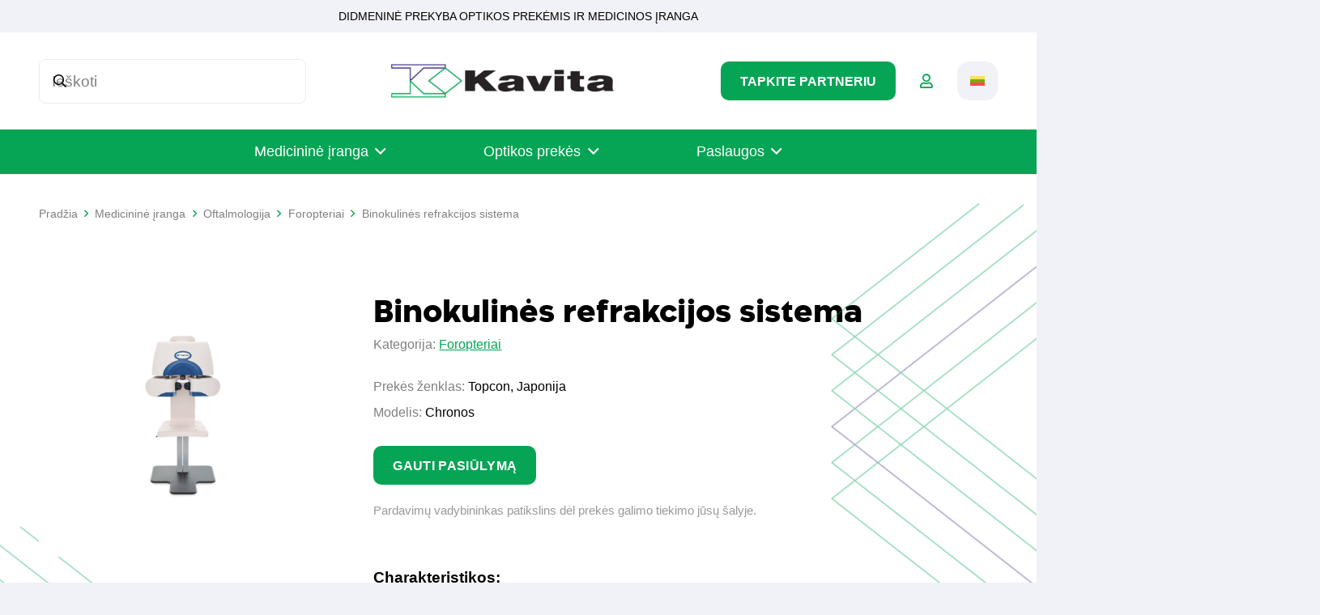

--- FILE ---
content_type: text/html; charset=UTF-8
request_url: https://kavita.com/medicinine-iranga/binokulines-refrakcijos-sistema-chronos
body_size: 39579
content:
<!DOCTYPE HTML><html lang="lt-LT"><head><script data-no-optimize="1">var litespeed_docref=sessionStorage.getItem("litespeed_docref");litespeed_docref&&(Object.defineProperty(document,"referrer",{get:function(){return litespeed_docref}}),sessionStorage.removeItem("litespeed_docref"));</script> <meta charset="UTF-8"><meta name='robots' content='index, follow, max-image-preview:large, max-snippet:-1, max-video-preview:-1' /><title>Binokulinės refrakcijos sistema | Tikslūs ir efektyvūs matavimo sprendimai</title><meta name="description" content="Pažangi binokulinės refrakcijos sistema – tikslūs ir patikimi sprendimai refrakcijos matavimams. Ideali oftalmologijos ir optometrinės diagnostikos įrankis." /><link rel="canonical" href="https://kavita.com/medicinine-iranga/binokulines-refrakcijos-sistema-chronos" /><meta property="og:locale" content="lt_LT" /><meta property="og:type" content="article" /><meta property="og:title" content="Binokulinės refrakcijos sistema | Tikslūs ir efektyvūs matavimo sprendimai" /><meta property="og:description" content="Pažangi binokulinės refrakcijos sistema – tikslūs ir patikimi sprendimai refrakcijos matavimams. Ideali oftalmologijos ir optometrinės diagnostikos įrankis." /><meta property="og:url" content="https://kavita.com/medicinine-iranga/binokulines-refrakcijos-sistema-chronos" /><meta property="og:site_name" content="Kavita" /><meta property="article:modified_time" content="2026-01-02T19:48:38+00:00" /><meta property="og:image" content="https://kavita.com/wp-content/uploads/2023/06/1200x1200_chronos.jpg" /><meta property="og:image:width" content="1200" /><meta property="og:image:height" content="1200" /><meta property="og:image:type" content="image/jpeg" /><meta name="twitter:card" content="summary_large_image" /><meta name="twitter:label1" content="Est. reading time" /><meta name="twitter:data1" content="1 minutė" /> <script type="application/ld+json" class="yoast-schema-graph">{"@context":"https://schema.org","@graph":[{"@type":"WebPage","@id":"https://kavita.com/medicinine-iranga/binokulines-refrakcijos-sistema-chronos","url":"https://kavita.com/medicinine-iranga/binokulines-refrakcijos-sistema-chronos","name":"Binokulinės refrakcijos sistema | Tikslūs ir efektyvūs matavimo sprendimai","isPartOf":{"@id":"https://kavita.com/#website"},"primaryImageOfPage":{"@id":"https://kavita.com/medicinine-iranga/binokulines-refrakcijos-sistema-chronos#primaryimage"},"image":{"@id":"https://kavita.com/medicinine-iranga/binokulines-refrakcijos-sistema-chronos#primaryimage"},"thumbnailUrl":"https://kavita.com/wp-content/uploads/2023/06/1200x1200_chronos.jpg","datePublished":"2023-06-05T14:40:15+00:00","dateModified":"2026-01-02T19:48:38+00:00","description":"Pažangi binokulinės refrakcijos sistema – tikslūs ir patikimi sprendimai refrakcijos matavimams. Ideali oftalmologijos ir optometrinės diagnostikos įrankis.","breadcrumb":{"@id":"https://kavita.com/medicinine-iranga/binokulines-refrakcijos-sistema-chronos#breadcrumb"},"inLanguage":"lt-LT","potentialAction":[{"@type":"ReadAction","target":["https://kavita.com/medicinine-iranga/binokulines-refrakcijos-sistema-chronos"]}]},{"@type":"ImageObject","inLanguage":"lt-LT","@id":"https://kavita.com/medicinine-iranga/binokulines-refrakcijos-sistema-chronos#primaryimage","url":"https://kavita.com/wp-content/uploads/2023/06/1200x1200_chronos.jpg","contentUrl":"https://kavita.com/wp-content/uploads/2023/06/1200x1200_chronos.jpg","width":1200,"height":1200},{"@type":"BreadcrumbList","@id":"https://kavita.com/medicinine-iranga/binokulines-refrakcijos-sistema-chronos#breadcrumb","itemListElement":[{"@type":"ListItem","position":1,"name":"Home","item":"https://kavita.com/"},{"@type":"ListItem","position":2,"name":"Medicininė įranga","item":"https://kavita.com/medicinine-iranga"},{"@type":"ListItem","position":3,"name":"Binokulinės refrakcijos sistema"}]},{"@type":"WebSite","@id":"https://kavita.com/#website","url":"https://kavita.com/","name":"Kavita","description":"Dirbame su akių ir regos priežiūros  specialistais nuo 1994","potentialAction":[{"@type":"SearchAction","target":{"@type":"EntryPoint","urlTemplate":"https://kavita.com/?s={search_term_string}"},"query-input":{"@type":"PropertyValueSpecification","valueRequired":true,"valueName":"search_term_string"}}],"inLanguage":"lt-LT"}]}</script> <link rel='dns-prefetch' href='//fonts.googleapis.com' /><link rel="alternate" type="application/rss+xml" title="Kavita &raquo; Įrašų RSS srautas" href="https://kavita.com/feed" /><link rel="alternate" type="application/rss+xml" title="Kavita &raquo; Komentarų RSS srautas" href="https://kavita.com/comments/feed" /><link rel="alternate" title="oEmbed (JSON)" type="application/json+oembed" href="https://kavita.com/wp-json/oembed/1.0/embed?url=https%3A%2F%2Fkavita.com%2Fmedicinine-iranga%2Fbinokulines-refrakcijos-sistema-chronos" /><link rel="alternate" title="oEmbed (XML)" type="text/xml+oembed" href="https://kavita.com/wp-json/oembed/1.0/embed?url=https%3A%2F%2Fkavita.com%2Fmedicinine-iranga%2Fbinokulines-refrakcijos-sistema-chronos&#038;format=xml" /><meta name="viewport" content="width=device-width, initial-scale=1"><meta name="SKYPE_TOOLBAR" content="SKYPE_TOOLBAR_PARSER_COMPATIBLE"><meta name="theme-color" content="#f3f3f3"><meta property="og:locale:alternate" content="pl_PL"><meta property="og:locale:alternate" content="en_US"><meta property="og:locale:alternate" content="lv_LV"><meta property="og:locale:alternate" content="et"><link rel="preload" href="https://kavita.com/wp-content/uploads/2023/02/Aftika-ExtraBold.woff" as="font" type="font/woff" crossorigin><style id='wp-img-auto-sizes-contain-inline-css'>img:is([sizes=auto i],[sizes^="auto," i]){contain-intrinsic-size:3000px 1500px}
/*# sourceURL=wp-img-auto-sizes-contain-inline-css */</style><link data-optimized="2" rel="stylesheet" href="https://kavita.com/wp-content/litespeed/css/836956f64a52be843749673228019053.css?ver=4c921" /> <script id="wpml-cookie-js-extra" type="litespeed/javascript">var wpml_cookies={"wp-wpml_current_language":{"value":"lt","expires":1,"path":"/"}};var wpml_cookies={"wp-wpml_current_language":{"value":"lt","expires":1,"path":"/"}}</script> <script></script><link rel="https://api.w.org/" href="https://kavita.com/wp-json/" /><link rel="alternate" title="JSON" type="application/json" href="https://kavita.com/wp-json/wp/v2/medicinine-iranga/1368" /><link rel="EditURI" type="application/rsd+xml" title="RSD" href="https://kavita.com/xmlrpc.php?rsd" /><meta name="generator" content="WordPress 6.9" /><link rel='shortlink' href='https://kavita.com/?p=1368' /><meta name="generator" content="WPML ver:4.8.6 stt:1,15,31,32,40;" /> <script id="us_add_no_touch" type="litespeed/javascript">if(!/Android|webOS|iPhone|iPad|iPod|BlackBerry|IEMobile|Opera Mini/i.test(navigator.userAgent)){document.documentElement.classList.add("no-touch")}</script> <script id="us_color_scheme_switch_class" type="litespeed/javascript">if(document.cookie.includes("us_color_scheme_switch_is_on=true")){document.documentElement.classList.add("us-color-scheme-on")}</script> <meta name="generator" content="Powered by WPBakery Page Builder - drag and drop page builder for WordPress."/><link rel="icon" href="https://kavita.com/wp-content/uploads/2023/05/favicon__kavita-150x150.png" sizes="32x32" /><link rel="icon" href="https://kavita.com/wp-content/uploads/2023/05/favicon__kavita-300x300.png" sizes="192x192" /><link rel="apple-touch-icon" href="https://kavita.com/wp-content/uploads/2023/05/favicon__kavita-300x300.png" /><meta name="msapplication-TileImage" content="https://kavita.com/wp-content/uploads/2023/05/favicon__kavita-300x300.png" /><style id="wp-custom-css">/* Globalus tarpas tarp WPBakery sekcijų */
.vc_row {
  padding-top: 2px !important;
  padding-bottom: 0px !important;
}</style><noscript><style>.wpb_animate_when_almost_visible { opacity: 1; }</style></noscript><style id="us-icon-fonts">@font-face{font-display:block;font-style:normal;font-family:"fontawesome";font-weight:900;src:url("https://kavita.com/wp-content/themes/kavita/fonts/fa-solid-900.woff2?ver=8.37") format("woff2")}.fas{font-family:"fontawesome";font-weight:900}@font-face{font-display:block;font-style:normal;font-family:"fontawesome";font-weight:400;src:url("https://kavita.com/wp-content/themes/kavita/fonts/fa-regular-400.woff2?ver=8.37") format("woff2")}.far{font-family:"fontawesome";font-weight:400}@font-face{font-display:block;font-style:normal;font-family:"fontawesome";font-weight:300;src:url("https://kavita.com/wp-content/themes/kavita/fonts/fa-light-300.woff2?ver=8.37") format("woff2")}.fal{font-family:"fontawesome";font-weight:300}@font-face{font-display:block;font-style:normal;font-family:"Font Awesome 5 Duotone";font-weight:900;src:url("https://kavita.com/wp-content/themes/kavita/fonts/fa-duotone-900.woff2?ver=8.37") format("woff2")}.fad{font-family:"Font Awesome 5 Duotone";font-weight:900}.fad{position:relative}.fad:before{position:absolute}.fad:after{opacity:0.4}@font-face{font-display:block;font-style:normal;font-family:"Font Awesome 5 Brands";font-weight:400;src:url("https://kavita.com/wp-content/themes/kavita/fonts/fa-brands-400.woff2?ver=8.37") format("woff2")}.fab{font-family:"Font Awesome 5 Brands";font-weight:400}@font-face{font-display:block;font-style:normal;font-family:"Material Icons";font-weight:400;src:url("https://kavita.com/wp-content/themes/kavita/fonts/material-icons.woff2?ver=8.37") format("woff2")}.material-icons{font-family:"Material Icons";font-weight:400}</style><style id="us-theme-options-css">:root{--color-header-middle-bg:#ffffff;--color-header-middle-bg-grad:#ffffff;--color-header-middle-text:#333333;--color-header-middle-text-hover:#333333;--color-header-transparent-bg:transparent;--color-header-transparent-bg-grad:transparent;--color-header-transparent-text:rgba(255,255,255,0.66);--color-header-transparent-text-hover:#ffffff;--color-chrome-toolbar:#f3f3f3;--color-content-bg:#FFFFFF;--color-content-bg-grad:#FFFFFF;--color-content-bg-alt:#F1F1F8;--color-content-bg-alt-grad:#F1F1F8;--color-content-border:#E1E1E1;--color-content-heading:#000000;--color-content-heading-grad:#000000;--color-content-text:#000000;--color-content-link:#000000;--color-content-link-hover:#06A555;--color-content-primary:#06A555;--color-content-primary-grad:#06A555;--color-content-secondary:#3C308A;--color-content-secondary-grad:#3C308A;--color-content-faded:#999999;--color-content-overlay:rgba(255,255,255,0.75);--color-content-overlay-grad:rgba(255,255,255,0.75);--color-footer-bg:#F1F1F8;--color-footer-bg-grad:#F1F1F8;--color-footer-bg-alt:#ffffff;--color-footer-bg-alt-grad:#ffffff;--color-footer-border:#E1E1E1;--color-footer-heading:#000000;--color-footer-heading-grad:#000000;--color-footer-text:#000000;--color-footer-link:#000000;--color-footer-link-hover:#06A555;--color-content-primary-faded:rgba(6,165,85,0.15);--box-shadow:0 5px 15px rgba(0,0,0,.15);--box-shadow-up:0 -5px 15px rgba(0,0,0,.15);--site-canvas-width:1300px;--site-content-width:1600px;--text-block-margin-bottom:0rem;--focus-outline-width:2px}@font-face{font-display:swap;font-style:normal;font-family:"Aftika-ExtraBold";font-weight:800;src:url(/wp-content/uploads/2023/02/Aftika-ExtraBold.woff) format("woff")}:root{--font-family:Montserrat,sans-serif;--font-size:19px;--line-height:1.40;--font-weight:300;--bold-font-weight:800;--text-transform:none;--font-style:normal;--letter-spacing:0em;--h1-font-family:Aftika-ExtraBold;--h1-font-size:52px;--h1-line-height:86px;--h1-font-weight:800;--h1-bold-font-weight:800;--h1-text-transform:none;--h1-font-style:normal;--h1-letter-spacing:0;--h1-margin-bottom:0px;--h2-font-family:var(--h1-font-family);--h2-font-size:48px;--h2-line-height:56px;--h2-font-weight:var(--h1-font-weight);--h2-bold-font-weight:var(--h1-bold-font-weight);--h2-text-transform:var(--h1-text-transform);--h2-font-style:var(--h1-font-style);--h2-letter-spacing:0;--h2-margin-bottom:0px;--h3-font-family:var(--h1-font-family);--h3-font-size:20px;--h3-line-height:28px;--h3-font-weight:var(--h1-font-weight);--h3-bold-font-weight:var(--h1-bold-font-weight);--h3-text-transform:var(--h1-text-transform);--h3-font-style:var(--h1-font-style);--h3-letter-spacing:0;--h3-margin-bottom:0px;--h4-font-family:var(--h1-font-family);--h4-font-size:20px;--h4-line-height:28px;--h4-font-weight:var(--h1-font-weight);--h4-bold-font-weight:var(--h1-bold-font-weight);--h4-text-transform:var(--h1-text-transform);--h4-font-style:var(--h1-font-style);--h4-letter-spacing:0;--h4-margin-bottom:0px;--h5-font-family:var(--h1-font-family);--h5-font-size:20px;--h5-line-height:28px;--h5-font-weight:var(--h1-font-weight);--h5-bold-font-weight:var(--h1-bold-font-weight);--h5-text-transform:var(--h1-text-transform);--h5-font-style:var(--h1-font-style);--h5-letter-spacing:0;--h5-margin-bottom:0px;--h6-font-family:var(--h1-font-family);--h6-font-size:20px;--h6-line-height:28px;--h6-font-weight:var(--h1-font-weight);--h6-bold-font-weight:var(--h1-bold-font-weight);--h6-text-transform:var(--h1-text-transform);--h6-font-style:var(--h1-font-style);--h6-letter-spacing:0;--h6-margin-bottom:0px}@media (min-width:769px) and (max-width:992px){:root{--h1-font-size:26px;--h1-line-height:42px;--h2-font-size:26px;--h2-line-height:38px}}@media (max-width:768px){:root{--h1-font-size:26px;--h1-line-height:42px;--h2-font-size:26px;--h2-line-height:38px}}h1{font-family:var(--h1-font-family,inherit);font-weight:var(--h1-font-weight,inherit);font-size:var(--h1-font-size,inherit);font-style:var(--h1-font-style,inherit);line-height:var(--h1-line-height,1.4);letter-spacing:var(--h1-letter-spacing,inherit);text-transform:var(--h1-text-transform,inherit);margin-bottom:var(--h1-margin-bottom,1.5rem)}h1>strong{font-weight:var(--h1-bold-font-weight,bold)}h2{font-family:var(--h2-font-family,inherit);font-weight:var(--h2-font-weight,inherit);font-size:var(--h2-font-size,inherit);font-style:var(--h2-font-style,inherit);line-height:var(--h2-line-height,1.4);letter-spacing:var(--h2-letter-spacing,inherit);text-transform:var(--h2-text-transform,inherit);margin-bottom:var(--h2-margin-bottom,1.5rem)}h2>strong{font-weight:var(--h2-bold-font-weight,bold)}h3{font-family:var(--h3-font-family,inherit);font-weight:var(--h3-font-weight,inherit);font-size:var(--h3-font-size,inherit);font-style:var(--h3-font-style,inherit);line-height:var(--h3-line-height,1.4);letter-spacing:var(--h3-letter-spacing,inherit);text-transform:var(--h3-text-transform,inherit);margin-bottom:var(--h3-margin-bottom,1.5rem)}h3>strong{font-weight:var(--h3-bold-font-weight,bold)}h4{font-family:var(--h4-font-family,inherit);font-weight:var(--h4-font-weight,inherit);font-size:var(--h4-font-size,inherit);font-style:var(--h4-font-style,inherit);line-height:var(--h4-line-height,1.4);letter-spacing:var(--h4-letter-spacing,inherit);text-transform:var(--h4-text-transform,inherit);margin-bottom:var(--h4-margin-bottom,1.5rem)}h4>strong{font-weight:var(--h4-bold-font-weight,bold)}h5{font-family:var(--h5-font-family,inherit);font-weight:var(--h5-font-weight,inherit);font-size:var(--h5-font-size,inherit);font-style:var(--h5-font-style,inherit);line-height:var(--h5-line-height,1.4);letter-spacing:var(--h5-letter-spacing,inherit);text-transform:var(--h5-text-transform,inherit);margin-bottom:var(--h5-margin-bottom,1.5rem)}h5>strong{font-weight:var(--h5-bold-font-weight,bold)}h6{font-family:var(--h6-font-family,inherit);font-weight:var(--h6-font-weight,inherit);font-size:var(--h6-font-size,inherit);font-style:var(--h6-font-style,inherit);line-height:var(--h6-line-height,1.4);letter-spacing:var(--h6-letter-spacing,inherit);text-transform:var(--h6-text-transform,inherit);margin-bottom:var(--h6-margin-bottom,1.5rem)}h6>strong{font-weight:var(--h6-bold-font-weight,bold)}body{background:var(--color-content-bg-alt)}@media (max-width:1695px){.l-main .aligncenter{max-width:calc(100vw - 5rem)}}@media (min-width:1201px){body.usb_preview .hide_on_default{opacity:0.25!important}.vc_hidden-lg,body:not(.usb_preview) .hide_on_default{display:none!important}.default_align_left{text-align:left;justify-content:flex-start}.default_align_right{text-align:right;justify-content:flex-end}.default_align_center{text-align:center;justify-content:center}.w-hwrapper.default_align_center>*{margin-left:calc( var(--hwrapper-gap,1.2rem) / 2 );margin-right:calc( var(--hwrapper-gap,1.2rem) / 2 )}.default_align_justify{justify-content:space-between}.w-hwrapper>.default_align_justify,.default_align_justify>.w-btn{width:100%}*:not(.w-hwrapper)>.w-btn-wrapper:not([class*="default_align_none"]):not(.align_none){display:block;margin-inline-end:0}}@media (min-width:993px) and (max-width:1200px){body.usb_preview .hide_on_laptops{opacity:0.25!important}.vc_hidden-md,body:not(.usb_preview) .hide_on_laptops{display:none!important}.laptops_align_left{text-align:left;justify-content:flex-start}.laptops_align_right{text-align:right;justify-content:flex-end}.laptops_align_center{text-align:center;justify-content:center}.w-hwrapper.laptops_align_center>*{margin-left:calc( var(--hwrapper-gap,1.2rem) / 2 );margin-right:calc( var(--hwrapper-gap,1.2rem) / 2 )}.laptops_align_justify{justify-content:space-between}.w-hwrapper>.laptops_align_justify,.laptops_align_justify>.w-btn{width:100%}*:not(.w-hwrapper)>.w-btn-wrapper:not([class*="laptops_align_none"]):not(.align_none){display:block;margin-inline-end:0}.g-cols.via_grid[style*="--laptops-columns-gap"]{gap:var(--laptops-columns-gap,3rem)}}@media (min-width:769px) and (max-width:992px){body.usb_preview .hide_on_tablets{opacity:0.25!important}.vc_hidden-sm,body:not(.usb_preview) .hide_on_tablets{display:none!important}.tablets_align_left{text-align:left;justify-content:flex-start}.tablets_align_right{text-align:right;justify-content:flex-end}.tablets_align_center{text-align:center;justify-content:center}.w-hwrapper.tablets_align_center>*{margin-left:calc( var(--hwrapper-gap,1.2rem) / 2 );margin-right:calc( var(--hwrapper-gap,1.2rem) / 2 )}.tablets_align_justify{justify-content:space-between}.w-hwrapper>.tablets_align_justify,.tablets_align_justify>.w-btn{width:100%}*:not(.w-hwrapper)>.w-btn-wrapper:not([class*="tablets_align_none"]):not(.align_none){display:block;margin-inline-end:0}.g-cols.via_grid[style*="--tablets-columns-gap"]{gap:var(--tablets-columns-gap,3rem)}}@media (max-width:768px){body.usb_preview .hide_on_mobiles{opacity:0.25!important}.vc_hidden-xs,body:not(.usb_preview) .hide_on_mobiles{display:none!important}.mobiles_align_left{text-align:left;justify-content:flex-start}.mobiles_align_right{text-align:right;justify-content:flex-end}.mobiles_align_center{text-align:center;justify-content:center}.w-hwrapper.mobiles_align_center>*{margin-left:calc( var(--hwrapper-gap,1.2rem) / 2 );margin-right:calc( var(--hwrapper-gap,1.2rem) / 2 )}.mobiles_align_justify{justify-content:space-between}.w-hwrapper>.mobiles_align_justify,.mobiles_align_justify>.w-btn{width:100%}.w-hwrapper.stack_on_mobiles{display:block}.w-hwrapper.stack_on_mobiles>:not(script){display:block;margin:0 0 var(--hwrapper-gap,1.2rem)}.w-hwrapper.stack_on_mobiles>:last-child{margin-bottom:0}*:not(.w-hwrapper)>.w-btn-wrapper:not([class*="mobiles_align_none"]):not(.align_none){display:block;margin-inline-end:0}.g-cols.via_grid[style*="--mobiles-columns-gap"]{gap:var(--mobiles-columns-gap,1.5rem)}}@media (max-width:768px){.g-cols.type_default>div[class*="vc_col-xs-"]{margin-top:1rem;margin-bottom:1rem}.g-cols>div:not([class*="vc_col-xs-"]){width:100%;margin:0 0 1.5rem}.g-cols.reversed>div:last-of-type{order:-1}.g-cols.type_boxes>div,.g-cols.reversed>div:first-child,.g-cols:not(.reversed)>div:last-child,.g-cols>div.has_bg_color{margin-bottom:0}.vc_col-xs-1{width:8.3333%}.vc_col-xs-2{width:16.6666%}.vc_col-xs-1\/5{width:20%}.vc_col-xs-3{width:25%}.vc_col-xs-4{width:33.3333%}.vc_col-xs-2\/5{width:40%}.vc_col-xs-5{width:41.6666%}.vc_col-xs-6{width:50%}.vc_col-xs-7{width:58.3333%}.vc_col-xs-3\/5{width:60%}.vc_col-xs-8{width:66.6666%}.vc_col-xs-9{width:75%}.vc_col-xs-4\/5{width:80%}.vc_col-xs-10{width:83.3333%}.vc_col-xs-11{width:91.6666%}.vc_col-xs-12{width:100%}.vc_col-xs-offset-0{margin-left:0}.vc_col-xs-offset-1{margin-left:8.3333%}.vc_col-xs-offset-2{margin-left:16.6666%}.vc_col-xs-offset-1\/5{margin-left:20%}.vc_col-xs-offset-3{margin-left:25%}.vc_col-xs-offset-4{margin-left:33.3333%}.vc_col-xs-offset-2\/5{margin-left:40%}.vc_col-xs-offset-5{margin-left:41.6666%}.vc_col-xs-offset-6{margin-left:50%}.vc_col-xs-offset-7{margin-left:58.3333%}.vc_col-xs-offset-3\/5{margin-left:60%}.vc_col-xs-offset-8{margin-left:66.6666%}.vc_col-xs-offset-9{margin-left:75%}.vc_col-xs-offset-4\/5{margin-left:80%}.vc_col-xs-offset-10{margin-left:83.3333%}.vc_col-xs-offset-11{margin-left:91.6666%}.vc_col-xs-offset-12{margin-left:100%}}@media (min-width:769px){.vc_col-sm-1{width:8.3333%}.vc_col-sm-2{width:16.6666%}.vc_col-sm-1\/5{width:20%}.vc_col-sm-3{width:25%}.vc_col-sm-4{width:33.3333%}.vc_col-sm-2\/5{width:40%}.vc_col-sm-5{width:41.6666%}.vc_col-sm-6{width:50%}.vc_col-sm-7{width:58.3333%}.vc_col-sm-3\/5{width:60%}.vc_col-sm-8{width:66.6666%}.vc_col-sm-9{width:75%}.vc_col-sm-4\/5{width:80%}.vc_col-sm-10{width:83.3333%}.vc_col-sm-11{width:91.6666%}.vc_col-sm-12{width:100%}.vc_col-sm-offset-0{margin-left:0}.vc_col-sm-offset-1{margin-left:8.3333%}.vc_col-sm-offset-2{margin-left:16.6666%}.vc_col-sm-offset-1\/5{margin-left:20%}.vc_col-sm-offset-3{margin-left:25%}.vc_col-sm-offset-4{margin-left:33.3333%}.vc_col-sm-offset-2\/5{margin-left:40%}.vc_col-sm-offset-5{margin-left:41.6666%}.vc_col-sm-offset-6{margin-left:50%}.vc_col-sm-offset-7{margin-left:58.3333%}.vc_col-sm-offset-3\/5{margin-left:60%}.vc_col-sm-offset-8{margin-left:66.6666%}.vc_col-sm-offset-9{margin-left:75%}.vc_col-sm-offset-4\/5{margin-left:80%}.vc_col-sm-offset-10{margin-left:83.3333%}.vc_col-sm-offset-11{margin-left:91.6666%}.vc_col-sm-offset-12{margin-left:100%}}@media (min-width:993px){.vc_col-md-1{width:8.3333%}.vc_col-md-2{width:16.6666%}.vc_col-md-1\/5{width:20%}.vc_col-md-3{width:25%}.vc_col-md-4{width:33.3333%}.vc_col-md-2\/5{width:40%}.vc_col-md-5{width:41.6666%}.vc_col-md-6{width:50%}.vc_col-md-7{width:58.3333%}.vc_col-md-3\/5{width:60%}.vc_col-md-8{width:66.6666%}.vc_col-md-9{width:75%}.vc_col-md-4\/5{width:80%}.vc_col-md-10{width:83.3333%}.vc_col-md-11{width:91.6666%}.vc_col-md-12{width:100%}.vc_col-md-offset-0{margin-left:0}.vc_col-md-offset-1{margin-left:8.3333%}.vc_col-md-offset-2{margin-left:16.6666%}.vc_col-md-offset-1\/5{margin-left:20%}.vc_col-md-offset-3{margin-left:25%}.vc_col-md-offset-4{margin-left:33.3333%}.vc_col-md-offset-2\/5{margin-left:40%}.vc_col-md-offset-5{margin-left:41.6666%}.vc_col-md-offset-6{margin-left:50%}.vc_col-md-offset-7{margin-left:58.3333%}.vc_col-md-offset-3\/5{margin-left:60%}.vc_col-md-offset-8{margin-left:66.6666%}.vc_col-md-offset-9{margin-left:75%}.vc_col-md-offset-4\/5{margin-left:80%}.vc_col-md-offset-10{margin-left:83.3333%}.vc_col-md-offset-11{margin-left:91.6666%}.vc_col-md-offset-12{margin-left:100%}}@media (min-width:1201px){.vc_col-lg-1{width:8.3333%}.vc_col-lg-2{width:16.6666%}.vc_col-lg-1\/5{width:20%}.vc_col-lg-3{width:25%}.vc_col-lg-4{width:33.3333%}.vc_col-lg-2\/5{width:40%}.vc_col-lg-5{width:41.6666%}.vc_col-lg-6{width:50%}.vc_col-lg-7{width:58.3333%}.vc_col-lg-3\/5{width:60%}.vc_col-lg-8{width:66.6666%}.vc_col-lg-9{width:75%}.vc_col-lg-4\/5{width:80%}.vc_col-lg-10{width:83.3333%}.vc_col-lg-11{width:91.6666%}.vc_col-lg-12{width:100%}.vc_col-lg-offset-0{margin-left:0}.vc_col-lg-offset-1{margin-left:8.3333%}.vc_col-lg-offset-2{margin-left:16.6666%}.vc_col-lg-offset-1\/5{margin-left:20%}.vc_col-lg-offset-3{margin-left:25%}.vc_col-lg-offset-4{margin-left:33.3333%}.vc_col-lg-offset-2\/5{margin-left:40%}.vc_col-lg-offset-5{margin-left:41.6666%}.vc_col-lg-offset-6{margin-left:50%}.vc_col-lg-offset-7{margin-left:58.3333%}.vc_col-lg-offset-3\/5{margin-left:60%}.vc_col-lg-offset-8{margin-left:66.6666%}.vc_col-lg-offset-9{margin-left:75%}.vc_col-lg-offset-4\/5{margin-left:80%}.vc_col-lg-offset-10{margin-left:83.3333%}.vc_col-lg-offset-11{margin-left:91.6666%}.vc_col-lg-offset-12{margin-left:100%}}@media (min-width:769px) and (max-width:992px){.g-cols.via_flex.type_default>div[class*="vc_col-md-"],.g-cols.via_flex.type_default>div[class*="vc_col-lg-"]{margin-top:1rem;margin-bottom:1rem}}@media (min-width:993px) and (max-width:1200px){.g-cols.via_flex.type_default>div[class*="vc_col-lg-"]{margin-top:1rem;margin-bottom:1rem}}@media (max-width:992px){.l-canvas{overflow:hidden}.g-cols.stacking_default.reversed>div:last-of-type{order:-1}.g-cols.stacking_default.via_flex>div:not([class*="vc_col-xs"]){width:100%;margin:0 0 1.5rem}.g-cols.stacking_default.via_grid.mobiles-cols_1{grid-template-columns:100%}.g-cols.stacking_default.via_flex.type_boxes>div,.g-cols.stacking_default.via_flex.reversed>div:first-child,.g-cols.stacking_default.via_flex:not(.reversed)>div:last-child,.g-cols.stacking_default.via_flex>div.has_bg_color{margin-bottom:0}.g-cols.stacking_default.via_flex.type_default>.wpb_column.stretched{margin-left:-1rem;margin-right:-1rem}.g-cols.stacking_default.via_grid.mobiles-cols_1>.wpb_column.stretched,.g-cols.stacking_default.via_flex.type_boxes>.wpb_column.stretched{margin-left:-2.5rem;margin-right:-2.5rem;width:auto}.vc_column-inner.type_sticky>.wpb_wrapper,.vc_column_container.type_sticky>.vc_column-inner{top:0!important}}@media (min-width:993px){body:not(.rtl) .l-section.for_sidebar.at_left>div>.l-sidebar,.rtl .l-section.for_sidebar.at_right>div>.l-sidebar{order:-1}.vc_column_container.type_sticky>.vc_column-inner,.vc_column-inner.type_sticky>.wpb_wrapper{position:-webkit-sticky;position:sticky}.l-section.type_sticky{position:-webkit-sticky;position:sticky;top:0;z-index:11;transition:top 0.3s cubic-bezier(.78,.13,.15,.86) 0.1s}.header_hor .l-header.post_fixed.sticky_auto_hide{z-index:12}.admin-bar .l-section.type_sticky{top:32px}.l-section.type_sticky>.l-section-h{transition:padding-top 0.3s}.header_hor .l-header.pos_fixed:not(.down)~.l-main .l-section.type_sticky:not(:first-of-type){top:var(--header-sticky-height)}.admin-bar.header_hor .l-header.pos_fixed:not(.down)~.l-main .l-section.type_sticky:not(:first-of-type){top:calc( var(--header-sticky-height) + 32px )}.header_hor .l-header.pos_fixed.sticky:not(.down)~.l-main .l-section.type_sticky:first-of-type>.l-section-h{padding-top:var(--header-sticky-height)}.header_hor.headerinpos_bottom .l-header.pos_fixed.sticky:not(.down)~.l-main .l-section.type_sticky:first-of-type>.l-section-h{padding-bottom:var(--header-sticky-height)!important}}@media screen and (min-width:1695px){.g-cols.via_flex.type_default>.wpb_column.stretched:first-of-type{margin-inline-start:min( calc( var(--site-content-width) / 2 + 0px / 2 + 1.5rem - 50vw),-1rem )}.g-cols.via_flex.type_default>.wpb_column.stretched:last-of-type{margin-inline-end:min( calc( var(--site-content-width) / 2 + 0px / 2 + 1.5rem - 50vw),-1rem )}.l-main .alignfull, .w-separator.width_screen,.g-cols.via_grid>.wpb_column.stretched:first-of-type,.g-cols.via_flex.type_boxes>.wpb_column.stretched:first-of-type{margin-inline-start:min( calc( var(--site-content-width) / 2 + 0px / 2 - 50vw ),-2.5rem )}.l-main .alignfull, .w-separator.width_screen,.g-cols.via_grid>.wpb_column.stretched:last-of-type,.g-cols.via_flex.type_boxes>.wpb_column.stretched:last-of-type{margin-inline-end:min( calc( var(--site-content-width) / 2 + 0px / 2 - 50vw ),-2.5rem )}}@media (max-width:768px){.w-form-row.for_submit[style*=btn-size-mobiles] .w-btn{font-size:var(--btn-size-mobiles)!important}}:focus-visible,input[type=checkbox]:focus-visible + i,input[type=checkbox]:focus-visible~.w-color-switch-box,.w-nav-arrow:focus-visible::before,.woocommerce-mini-cart-item:has(:focus-visible){outline-width:var(--focus-outline-width,2px );outline-style:solid;outline-offset:2px;outline-color:var(--color-content-primary)}.w-header-show{background:rgba(0,0,0,0.3)}.no-touch .w-header-show:hover{background:var(--color-content-primary-grad)}button[type=submit]:not(.w-btn),input[type=submit]:not(.w-btn),.us-nav-style_1>*,.navstyle_1>.owl-nav button,.us-btn-style_1{font-family:var(--font-family);font-size:16px;line-height:1.20!important;font-weight:700;font-style:normal;text-transform:uppercase;letter-spacing:0em;border-radius:10px;padding:0.9em 1.5em;background:var(--color-content-primary);border-color:transparent;color:#fff!important}button[type=submit]:not(.w-btn):before,input[type=submit]:not(.w-btn),.us-nav-style_1>*:before,.navstyle_1>.owl-nav button:before,.us-btn-style_1:before{border-width:0px}.no-touch button[type=submit]:not(.w-btn):hover,.no-touch input[type=submit]:not(.w-btn):hover,.us-nav-style_1>span.current,.no-touch .us-nav-style_1>a:hover,.no-touch .navstyle_1>.owl-nav button:hover,.no-touch .us-btn-style_1:hover{background:rgba(8,168,84,0.8);border-color:transparent;color:#ffffff!important}.us-nav-style_1>*{min-width:calc(1.20em + 2 * 0.9em)}:root{--inputs-font-family:inherit;--inputs-font-size:16px;--inputs-font-weight:300;--inputs-letter-spacing:0em;--inputs-text-transform:none;--inputs-height:2.8rem;--inputs-padding:0.8rem;--inputs-checkbox-size:1.5em;--inputs-border-width:1px;--inputs-border-radius:8px;--inputs-background:#fff;--inputs-border-color:#EBEBF2;--inputs-text-color:#000000;--inputs-box-shadow:0px 0px 0px 0px transparent ;--inputs-focus-background:#fff;--inputs-focus-border-color:var(--color-content-primary);--inputs-focus-text-color:var(--color-content-text);--inputs-focus-box-shadow:0px 0px 0px 0px transparent}.leaflet-default-icon-path{background-image:url(https://kavita.com/wp-content/themes/kavita/common/css/vendor/images/marker-icon.png)}</style><style id="us-current-header-css">.l-subheader.at_top,.l-subheader.at_top .w-dropdown-list,.l-subheader.at_top .type_mobile .w-nav-list.level_1{background:#F1F1F8;color:#000000}.no-touch .l-subheader.at_top a:hover,.no-touch .l-header.bg_transparent .l-subheader.at_top .w-dropdown.opened a:hover{color:var(--color-header-top-text-hover)}.l-header.bg_transparent:not(.sticky) .l-subheader.at_top{background:var(--color-header-top-transparent-bg);color:var(--color-header-top-transparent-text)}.no-touch .l-header.bg_transparent:not(.sticky) .at_top .w-cart-link:hover,.no-touch .l-header.bg_transparent:not(.sticky) .at_top .w-text a:hover,.no-touch .l-header.bg_transparent:not(.sticky) .at_top .w-html a:hover,.no-touch .l-header.bg_transparent:not(.sticky) .at_top .w-nav>a:hover,.no-touch .l-header.bg_transparent:not(.sticky) .at_top .w-menu a:hover,.no-touch .l-header.bg_transparent:not(.sticky) .at_top .w-search>a:hover,.no-touch .l-header.bg_transparent:not(.sticky) .at_top .w-socials.shape_none.color_text a:hover,.no-touch .l-header.bg_transparent:not(.sticky) .at_top .w-socials.shape_none.color_link a:hover,.no-touch .l-header.bg_transparent:not(.sticky) .at_top .w-dropdown a:hover,.no-touch .l-header.bg_transparent:not(.sticky) .at_top .type_desktop .menu-item.level_1.opened>a,.no-touch .l-header.bg_transparent:not(.sticky) .at_top .type_desktop .menu-item.level_1:hover>a{color:var(--color-header-top-transparent-text-hover)}.l-subheader.at_middle,.l-subheader.at_middle .w-dropdown-list,.l-subheader.at_middle .type_mobile .w-nav-list.level_1{background:var(--color-header-middle-bg);color:var(--color-header-middle-text)}.no-touch .l-subheader.at_middle a:hover,.no-touch .l-header.bg_transparent .l-subheader.at_middle .w-dropdown.opened a:hover{color:var(--color-header-middle-text-hover)}.l-header.bg_transparent:not(.sticky) .l-subheader.at_middle{background:var(--color-header-transparent-bg);color:var(--color-header-transparent-text)}.no-touch .l-header.bg_transparent:not(.sticky) .at_middle .w-cart-link:hover,.no-touch .l-header.bg_transparent:not(.sticky) .at_middle .w-text a:hover,.no-touch .l-header.bg_transparent:not(.sticky) .at_middle .w-html a:hover,.no-touch .l-header.bg_transparent:not(.sticky) .at_middle .w-nav>a:hover,.no-touch .l-header.bg_transparent:not(.sticky) .at_middle .w-menu a:hover,.no-touch .l-header.bg_transparent:not(.sticky) .at_middle .w-search>a:hover,.no-touch .l-header.bg_transparent:not(.sticky) .at_middle .w-socials.shape_none.color_text a:hover,.no-touch .l-header.bg_transparent:not(.sticky) .at_middle .w-socials.shape_none.color_link a:hover,.no-touch .l-header.bg_transparent:not(.sticky) .at_middle .w-dropdown a:hover,.no-touch .l-header.bg_transparent:not(.sticky) .at_middle .type_desktop .menu-item.level_1.opened>a,.no-touch .l-header.bg_transparent:not(.sticky) .at_middle .type_desktop .menu-item.level_1:hover>a{color:var(--color-header-transparent-text-hover)}.l-subheader.at_bottom,.l-subheader.at_bottom .w-dropdown-list,.l-subheader.at_bottom .type_mobile .w-nav-list.level_1{background:var(--color-content-primary);color:#fff}.no-touch .l-subheader.at_bottom a:hover,.no-touch .l-header.bg_transparent .l-subheader.at_bottom .w-dropdown.opened a:hover{color:#fff}.l-header.bg_transparent:not(.sticky) .l-subheader.at_bottom{background:var(--color-header-transparent-bg);color:var(--color-header-transparent-text)}.no-touch .l-header.bg_transparent:not(.sticky) .at_bottom .w-cart-link:hover,.no-touch .l-header.bg_transparent:not(.sticky) .at_bottom .w-text a:hover,.no-touch .l-header.bg_transparent:not(.sticky) .at_bottom .w-html a:hover,.no-touch .l-header.bg_transparent:not(.sticky) .at_bottom .w-nav>a:hover,.no-touch .l-header.bg_transparent:not(.sticky) .at_bottom .w-menu a:hover,.no-touch .l-header.bg_transparent:not(.sticky) .at_bottom .w-search>a:hover,.no-touch .l-header.bg_transparent:not(.sticky) .at_bottom .w-socials.shape_none.color_text a:hover,.no-touch .l-header.bg_transparent:not(.sticky) .at_bottom .w-socials.shape_none.color_link a:hover,.no-touch .l-header.bg_transparent:not(.sticky) .at_bottom .w-dropdown a:hover,.no-touch .l-header.bg_transparent:not(.sticky) .at_bottom .type_desktop .menu-item.level_1.opened>a,.no-touch .l-header.bg_transparent:not(.sticky) .at_bottom .type_desktop .menu-item.level_1:hover>a{color:var(--color-header-transparent-text-hover)}.header_ver .l-header{background:var(--color-header-middle-bg);color:var(--color-header-middle-text)}@media (min-width:1201px){.hidden_for_default{display:none!important}.l-header{position:relative;z-index:111;width:100%}.l-subheader{margin:0 auto}.l-subheader.width_full{padding-left:1.5rem;padding-right:1.5rem}.l-subheader-h{display:flex;align-items:center;position:relative;margin:0 auto;max-width:var(--site-content-width,1200px);height:inherit}.w-header-show{display:none}.l-header.pos_fixed{position:fixed;left:0}.l-header.pos_fixed:not(.notransition) .l-subheader{transition-property:transform,background,box-shadow,line-height,height;transition-duration:.3s;transition-timing-function:cubic-bezier(.78,.13,.15,.86)}.headerinpos_bottom.sticky_first_section .l-header.pos_fixed{position:fixed!important}.header_hor .l-header.sticky_auto_hide{transition:transform .3s cubic-bezier(.78,.13,.15,.86) .1s}.header_hor .l-header.sticky_auto_hide.down{transform:translateY(-110%)}.l-header.bg_transparent:not(.sticky) .l-subheader{box-shadow:none!important;background:none}.l-header.bg_transparent~.l-main .l-section.width_full.height_auto:first-of-type>.l-section-h{padding-top:0!important;padding-bottom:0!important}.l-header.pos_static.bg_transparent{position:absolute;left:0}.l-subheader.width_full .l-subheader-h{max-width:none!important}.l-header.shadow_thin .l-subheader.at_middle,.l-header.shadow_thin .l-subheader.at_bottom{box-shadow:0 1px 0 rgba(0,0,0,0.08)}.l-header.shadow_wide .l-subheader.at_middle,.l-header.shadow_wide .l-subheader.at_bottom{box-shadow:0 3px 5px -1px rgba(0,0,0,0.1),0 2px 1px -1px rgba(0,0,0,0.05)}.header_hor .l-subheader-cell>.w-cart{margin-left:0;margin-right:0}:root{--header-height:215px;--header-sticky-height:215px}.l-header:before{content:'215'}.l-header.sticky:before{content:'215'}.l-subheader.at_top{line-height:40px;height:40px}.l-header.sticky .l-subheader.at_top{line-height:40px;height:40px}.l-subheader.at_middle{line-height:120px;height:120px}.l-header.sticky .l-subheader.at_middle{line-height:120px;height:120px}.l-subheader.at_bottom{line-height:55px;height:55px}.l-header.sticky .l-subheader.at_bottom{line-height:55px;height:55px}.headerinpos_above .l-header.pos_fixed{overflow:hidden;transition:transform 0.3s;transform:translate3d(0,-100%,0)}.headerinpos_above .l-header.pos_fixed.sticky{overflow:visible;transform:none}.headerinpos_above .l-header.pos_fixed~.l-section>.l-section-h,.headerinpos_above .l-header.pos_fixed~.l-main .l-section:first-of-type>.l-section-h{padding-top:0!important}.headerinpos_below .l-header.pos_fixed:not(.sticky){position:absolute;top:100%}.headerinpos_below .l-header.pos_fixed~.l-main>.l-section:first-of-type>.l-section-h{padding-top:0!important}.headerinpos_below .l-header.pos_fixed~.l-main .l-section.full_height:nth-of-type(2){min-height:100vh}.headerinpos_below .l-header.pos_fixed~.l-main>.l-section:nth-of-type(2)>.l-section-h{padding-top:var(--header-height)}.headerinpos_bottom .l-header.pos_fixed:not(.sticky){position:absolute;top:100vh}.headerinpos_bottom .l-header.pos_fixed~.l-main>.l-section:first-of-type>.l-section-h{padding-top:0!important}.headerinpos_bottom .l-header.pos_fixed~.l-main>.l-section:first-of-type>.l-section-h{padding-bottom:var(--header-height)}.headerinpos_bottom .l-header.pos_fixed.bg_transparent~.l-main .l-section.valign_center:not(.height_auto):first-of-type>.l-section-h{top:calc( var(--header-height) / 2 )}.headerinpos_bottom .l-header.pos_fixed:not(.sticky) .w-cart-dropdown,.headerinpos_bottom .l-header.pos_fixed:not(.sticky) .w-nav.type_desktop .w-nav-list.level_2{bottom:100%;transform-origin:0 100%}.headerinpos_bottom .l-header.pos_fixed:not(.sticky) .w-nav.type_mobile.m_layout_dropdown .w-nav-list.level_1{top:auto;bottom:100%;box-shadow:var(--box-shadow-up)}.headerinpos_bottom .l-header.pos_fixed:not(.sticky) .w-nav.type_desktop .w-nav-list.level_3,.headerinpos_bottom .l-header.pos_fixed:not(.sticky) .w-nav.type_desktop .w-nav-list.level_4{top:auto;bottom:0;transform-origin:0 100%}.headerinpos_bottom .l-header.pos_fixed:not(.sticky) .w-dropdown-list{top:auto;bottom:-0.4em;padding-top:0.4em;padding-bottom:2.4em}.admin-bar .l-header.pos_static.bg_solid~.l-main .l-section.full_height:first-of-type{min-height:calc( 100vh - var(--header-height) - 32px )}.admin-bar .l-header.pos_fixed:not(.sticky_auto_hide)~.l-main .l-section.full_height:not(:first-of-type){min-height:calc( 100vh - var(--header-sticky-height) - 32px )}.admin-bar.headerinpos_below .l-header.pos_fixed~.l-main .l-section.full_height:nth-of-type(2){min-height:calc(100vh - 32px)}}@media (min-width:993px) and (max-width:1200px){.hidden_for_laptops{display:none!important}.l-header{position:relative;z-index:111;width:100%}.l-subheader{margin:0 auto}.l-subheader.width_full{padding-left:1.5rem;padding-right:1.5rem}.l-subheader-h{display:flex;align-items:center;position:relative;margin:0 auto;max-width:var(--site-content-width,1200px);height:inherit}.w-header-show{display:none}.l-header.pos_fixed{position:fixed;left:0}.l-header.pos_fixed:not(.notransition) .l-subheader{transition-property:transform,background,box-shadow,line-height,height;transition-duration:.3s;transition-timing-function:cubic-bezier(.78,.13,.15,.86)}.headerinpos_bottom.sticky_first_section .l-header.pos_fixed{position:fixed!important}.header_hor .l-header.sticky_auto_hide{transition:transform .3s cubic-bezier(.78,.13,.15,.86) .1s}.header_hor .l-header.sticky_auto_hide.down{transform:translateY(-110%)}.l-header.bg_transparent:not(.sticky) .l-subheader{box-shadow:none!important;background:none}.l-header.bg_transparent~.l-main .l-section.width_full.height_auto:first-of-type>.l-section-h{padding-top:0!important;padding-bottom:0!important}.l-header.pos_static.bg_transparent{position:absolute;left:0}.l-subheader.width_full .l-subheader-h{max-width:none!important}.l-header.shadow_thin .l-subheader.at_middle,.l-header.shadow_thin .l-subheader.at_bottom{box-shadow:0 1px 0 rgba(0,0,0,0.08)}.l-header.shadow_wide .l-subheader.at_middle,.l-header.shadow_wide .l-subheader.at_bottom{box-shadow:0 3px 5px -1px rgba(0,0,0,0.1),0 2px 1px -1px rgba(0,0,0,0.05)}.header_hor .l-subheader-cell>.w-cart{margin-left:0;margin-right:0}:root{--header-height:210px;--header-sticky-height:210px}.l-header:before{content:'210'}.l-header.sticky:before{content:'210'}.l-subheader.at_top{line-height:40px;height:40px}.l-header.sticky .l-subheader.at_top{line-height:40px;height:40px}.l-subheader.at_middle{line-height:120px;height:120px}.l-header.sticky .l-subheader.at_middle{line-height:120px;height:120px}.l-subheader.at_bottom{line-height:50px;height:50px}.l-header.sticky .l-subheader.at_bottom{line-height:50px;height:50px}.headerinpos_above .l-header.pos_fixed{overflow:hidden;transition:transform 0.3s;transform:translate3d(0,-100%,0)}.headerinpos_above .l-header.pos_fixed.sticky{overflow:visible;transform:none}.headerinpos_above .l-header.pos_fixed~.l-section>.l-section-h,.headerinpos_above .l-header.pos_fixed~.l-main .l-section:first-of-type>.l-section-h{padding-top:0!important}.headerinpos_below .l-header.pos_fixed:not(.sticky){position:absolute;top:100%}.headerinpos_below .l-header.pos_fixed~.l-main>.l-section:first-of-type>.l-section-h{padding-top:0!important}.headerinpos_below .l-header.pos_fixed~.l-main .l-section.full_height:nth-of-type(2){min-height:100vh}.headerinpos_below .l-header.pos_fixed~.l-main>.l-section:nth-of-type(2)>.l-section-h{padding-top:var(--header-height)}.headerinpos_bottom .l-header.pos_fixed:not(.sticky){position:absolute;top:100vh}.headerinpos_bottom .l-header.pos_fixed~.l-main>.l-section:first-of-type>.l-section-h{padding-top:0!important}.headerinpos_bottom .l-header.pos_fixed~.l-main>.l-section:first-of-type>.l-section-h{padding-bottom:var(--header-height)}.headerinpos_bottom .l-header.pos_fixed.bg_transparent~.l-main .l-section.valign_center:not(.height_auto):first-of-type>.l-section-h{top:calc( var(--header-height) / 2 )}.headerinpos_bottom .l-header.pos_fixed:not(.sticky) .w-cart-dropdown,.headerinpos_bottom .l-header.pos_fixed:not(.sticky) .w-nav.type_desktop .w-nav-list.level_2{bottom:100%;transform-origin:0 100%}.headerinpos_bottom .l-header.pos_fixed:not(.sticky) .w-nav.type_mobile.m_layout_dropdown .w-nav-list.level_1{top:auto;bottom:100%;box-shadow:var(--box-shadow-up)}.headerinpos_bottom .l-header.pos_fixed:not(.sticky) .w-nav.type_desktop .w-nav-list.level_3,.headerinpos_bottom .l-header.pos_fixed:not(.sticky) .w-nav.type_desktop .w-nav-list.level_4{top:auto;bottom:0;transform-origin:0 100%}.headerinpos_bottom .l-header.pos_fixed:not(.sticky) .w-dropdown-list{top:auto;bottom:-0.4em;padding-top:0.4em;padding-bottom:2.4em}.admin-bar .l-header.pos_static.bg_solid~.l-main .l-section.full_height:first-of-type{min-height:calc( 100vh - var(--header-height) - 32px )}.admin-bar .l-header.pos_fixed:not(.sticky_auto_hide)~.l-main .l-section.full_height:not(:first-of-type){min-height:calc( 100vh - var(--header-sticky-height) - 32px )}.admin-bar.headerinpos_below .l-header.pos_fixed~.l-main .l-section.full_height:nth-of-type(2){min-height:calc(100vh - 32px)}}@media (min-width:769px) and (max-width:992px){.hidden_for_tablets{display:none!important}.l-header{position:relative;z-index:111;width:100%}.l-subheader{margin:0 auto}.l-subheader.width_full{padding-left:1.5rem;padding-right:1.5rem}.l-subheader-h{display:flex;align-items:center;position:relative;margin:0 auto;max-width:var(--site-content-width,1200px);height:inherit}.w-header-show{display:none}.l-header.pos_fixed{position:fixed;left:0}.l-header.pos_fixed:not(.notransition) .l-subheader{transition-property:transform,background,box-shadow,line-height,height;transition-duration:.3s;transition-timing-function:cubic-bezier(.78,.13,.15,.86)}.headerinpos_bottom.sticky_first_section .l-header.pos_fixed{position:fixed!important}.header_hor .l-header.sticky_auto_hide{transition:transform .3s cubic-bezier(.78,.13,.15,.86) .1s}.header_hor .l-header.sticky_auto_hide.down{transform:translateY(-110%)}.l-header.bg_transparent:not(.sticky) .l-subheader{box-shadow:none!important;background:none}.l-header.bg_transparent~.l-main .l-section.width_full.height_auto:first-of-type>.l-section-h{padding-top:0!important;padding-bottom:0!important}.l-header.pos_static.bg_transparent{position:absolute;left:0}.l-subheader.width_full .l-subheader-h{max-width:none!important}.l-header.shadow_thin .l-subheader.at_middle,.l-header.shadow_thin .l-subheader.at_bottom{box-shadow:0 1px 0 rgba(0,0,0,0.08)}.l-header.shadow_wide .l-subheader.at_middle,.l-header.shadow_wide .l-subheader.at_bottom{box-shadow:0 3px 5px -1px rgba(0,0,0,0.1),0 2px 1px -1px rgba(0,0,0,0.05)}.header_hor .l-subheader-cell>.w-cart{margin-left:0;margin-right:0}:root{--header-height:170px;--header-sticky-height:150px}.l-header:before{content:'170'}.l-header.sticky:before{content:'150'}.l-subheader.at_top{line-height:40px;height:40px}.l-header.sticky .l-subheader.at_top{line-height:40px;height:40px}.l-subheader.at_middle{line-height:80px;height:80px}.l-header.sticky .l-subheader.at_middle{line-height:60px;height:60px}.l-subheader.at_bottom{line-height:50px;height:50px}.l-header.sticky .l-subheader.at_bottom{line-height:50px;height:50px}}@media (max-width:768px){.hidden_for_mobiles{display:none!important}.l-subheader.at_bottom{display:none}.l-header{position:relative;z-index:111;width:100%}.l-subheader{margin:0 auto}.l-subheader.width_full{padding-left:1.5rem;padding-right:1.5rem}.l-subheader-h{display:flex;align-items:center;position:relative;margin:0 auto;max-width:var(--site-content-width,1200px);height:inherit}.w-header-show{display:none}.l-header.pos_fixed{position:fixed;left:0}.l-header.pos_fixed:not(.notransition) .l-subheader{transition-property:transform,background,box-shadow,line-height,height;transition-duration:.3s;transition-timing-function:cubic-bezier(.78,.13,.15,.86)}.headerinpos_bottom.sticky_first_section .l-header.pos_fixed{position:fixed!important}.header_hor .l-header.sticky_auto_hide{transition:transform .3s cubic-bezier(.78,.13,.15,.86) .1s}.header_hor .l-header.sticky_auto_hide.down{transform:translateY(-110%)}.l-header.bg_transparent:not(.sticky) .l-subheader{box-shadow:none!important;background:none}.l-header.bg_transparent~.l-main .l-section.width_full.height_auto:first-of-type>.l-section-h{padding-top:0!important;padding-bottom:0!important}.l-header.pos_static.bg_transparent{position:absolute;left:0}.l-subheader.width_full .l-subheader-h{max-width:none!important}.l-header.shadow_thin .l-subheader.at_middle,.l-header.shadow_thin .l-subheader.at_bottom{box-shadow:0 1px 0 rgba(0,0,0,0.08)}.l-header.shadow_wide .l-subheader.at_middle,.l-header.shadow_wide .l-subheader.at_bottom{box-shadow:0 3px 5px -1px rgba(0,0,0,0.1),0 2px 1px -1px rgba(0,0,0,0.05)}.header_hor .l-subheader-cell>.w-cart{margin-left:0;margin-right:0}:root{--header-height:120px;--header-sticky-height:100px}.l-header:before{content:'120'}.l-header.sticky:before{content:'100'}.l-subheader.at_top{line-height:40px;height:40px}.l-header.sticky .l-subheader.at_top{line-height:40px;height:40px}.l-subheader.at_middle{line-height:80px;height:80px}.l-header.sticky .l-subheader.at_middle{line-height:60px;height:60px}.l-subheader.at_bottom{line-height:50px;height:50px}.l-header.sticky .l-subheader.at_bottom{line-height:50px;height:50px}}@media (min-width:1201px){.ush_image_1{height:60px!important}.l-header.sticky .ush_image_1{height:60px!important}}@media (min-width:993px) and (max-width:1200px){.ush_image_1{height:60px!important}.l-header.sticky .ush_image_1{height:60px!important}}@media (min-width:769px) and (max-width:992px){.ush_image_1{height:32px!important}.l-header.sticky .ush_image_1{height:32px!important}}@media (max-width:768px){.ush_image_1{height:24px!important}.l-header.sticky .ush_image_1{height:24px!important}}.header_hor .ush_menu_1.type_desktop .menu-item.level_1>a:not(.w-btn){padding-left:60px;padding-right:60px}.header_hor .ush_menu_1.type_desktop .menu-item.level_1>a.w-btn{margin-left:60px;margin-right:60px}.header_hor .ush_menu_1.type_desktop.align-edges>.w-nav-list.level_1{margin-left:-60px;margin-right:-60px}.header_ver .ush_menu_1.type_desktop .menu-item.level_1>a:not(.w-btn){padding-top:60px;padding-bottom:60px}.header_ver .ush_menu_1.type_desktop .menu-item.level_1>a.w-btn{margin-top:60px;margin-bottom:60px}.ush_menu_1.type_desktop .menu-item:not(.level_1){font-size:18px}.ush_menu_1.type_mobile .w-nav-anchor.level_1,.ush_menu_1.type_mobile .w-nav-anchor.level_1 + .w-nav-arrow{font-size:1.1rem}.ush_menu_1.type_mobile .w-nav-anchor:not(.level_1),.ush_menu_1.type_mobile .w-nav-anchor:not(.level_1) + .w-nav-arrow{font-size:0.9rem}@media (min-width:1201px){.ush_menu_1 .w-nav-icon{font-size:36px}}@media (min-width:993px) and (max-width:1200px){.ush_menu_1 .w-nav-icon{font-size:32px}}@media (min-width:769px) and (max-width:992px){.ush_menu_1 .w-nav-icon{font-size:28px}}@media (max-width:768px){.ush_menu_1 .w-nav-icon{font-size:24px}}.ush_menu_1 .w-nav-icon>div{border-width:3px}@media screen and (max-width:899px){.w-nav.ush_menu_1>.w-nav-list.level_1{display:none}.ush_menu_1 .w-nav-control{display:block}}.no-touch .ush_menu_1 .w-nav-item.level_1.opened>a:not(.w-btn),.no-touch .ush_menu_1 .w-nav-item.level_1:hover>a:not(.w-btn){background:transparent;color:var(--color-header-middle-text-hover)}.ush_menu_1 .w-nav-item.level_1.current-menu-item>a:not(.w-btn),.ush_menu_1 .w-nav-item.level_1.current-menu-ancestor>a:not(.w-btn),.ush_menu_1 .w-nav-item.level_1.current-page-ancestor>a:not(.w-btn){background:transparent;color:var(--color-header-middle-text-hover)}.l-header.bg_transparent:not(.sticky) .ush_menu_1.type_desktop .w-nav-item.level_1.current-menu-item>a:not(.w-btn),.l-header.bg_transparent:not(.sticky) .ush_menu_1.type_desktop .w-nav-item.level_1.current-menu-ancestor>a:not(.w-btn),.l-header.bg_transparent:not(.sticky) .ush_menu_1.type_desktop .w-nav-item.level_1.current-page-ancestor>a:not(.w-btn){background:transparent;color:var(--color-header-transparent-text-hover)}.ush_menu_1 .w-nav-list:not(.level_1){background:var(--color-header-middle-bg);color:var(--color-header-middle-text)}.no-touch .ush_menu_1 .w-nav-item:not(.level_1)>a:focus,.no-touch .ush_menu_1 .w-nav-item:not(.level_1):hover>a{background:transparent;color:var(--color-header-middle-text-hover)}.ush_menu_1 .w-nav-item:not(.level_1).current-menu-item>a,.ush_menu_1 .w-nav-item:not(.level_1).current-menu-ancestor>a,.ush_menu_1 .w-nav-item:not(.level_1).current-page-ancestor>a{background:transparent;color:var(--color-header-middle-text-hover)}@media (min-width:1201px){.ush_search_1.layout_simple{max-width:400px}.ush_search_1.layout_modern.active{width:400px}.ush_search_1{font-size:18px}}@media (min-width:993px) and (max-width:1200px){.ush_search_1.layout_simple{max-width:400px}.ush_search_1.layout_modern.active{width:400px}.ush_search_1{font-size:18px}}@media (min-width:769px) and (max-width:992px){.ush_search_1.layout_simple{max-width:180px}.ush_search_1.layout_modern.active{width:180px}.ush_search_1{font-size:18px}}@media (max-width:768px){.ush_search_1{font-size:18px}}.ush_text_1{font-size:14px!important;text-transform:uppercase!important}.ush_search_1{color:var(--color-content-link-hover)!important}.ush_text_2{font-size:15px!important}.ush_text_3{font-size:15px!important}.ush_btn_1{font-size:16px!important}.ush_text_4{color:var(--color-content-primary)!important;font-size:16px!important;font-weight:500!important}.ush_menu_1{color:#fff!important;font-size:18px!important}.ush_text_5{color:var(--color-content-primary)!important;font-size:18px!important;font-weight:500!important}@media (min-width:993px) and (max-width:1200px){.ush_text_1{font-size:14px!important;text-transform:uppercase!important}}@media (min-width:769px) and (max-width:992px){.ush_text_1{font-size:11px!important;text-transform:uppercase!important}}@media (max-width:768px){.ush_text_1{font-size:11px!important;text-transform:uppercase!important}}</style><style id="us-custom-css">@media(min-width:768px){.w-nav-list.level_3{width:600px;display:grid!important;grid-template-columns:1fr 1fr}.w-nav-list.level_3 a{font-size:16px;padding:12px 15px}}.homepage-slider-content-wrapper{display:block}.lines-left::before{content:'';background:url(/wp-content/uploads/2025/07/lines-left.png) no-repeat;display:block;position:absolute;left:-50px;top:0;width:563.125px;height:697.8px;flex-shrink:0;transform:translateY(30%);opacity:0.45}.lines-right::before{content:'';background:url(/wp-content/uploads/2025/07/lines-right.png) no-repeat;display:block;position:absolute;right:-400px;top:-420px;width:604.33px;height:835px;flex-shrink:0;transform:translateY(30%);opacity:0.45}.owl-carousel.navpos_outside .owl-prev{right:calc(100% - 35px);background:#F1F1F8}.owl-carousel.navpos_outside .owl-next{left:calc(100% - 35px);background:#F1F1F8}@media(min-width:768px){.custom-icon-title-element{width:calc(100% - 75px)}}.custom-icon-title-element .icon-title-wrapper{display:flex;align-items:anchor-center;gap:20px}.custom-icon-title-element .description-container{margin-top:25px}.optical-heading-mirror::before{content:'Optiko prekės';position:absolute;right:0;top:-50px;-webkit-text-stroke-width:2px;-webkit-text-stroke-color:#3C308A;font-size:128px;font-style:normal;font-weight:800;line-height:90%;letter-spacing:2.56px;color:transparent;max-width:500px;z-index:0}.w-tabs.accordion>div>.w-tabs-section{display:block;background:#F1F1F8;border-radius:8px;border:none;margin-bottom:10px}.w-tabs[style*="--sections-title-size"]>div>div>.w-tabs-section-header>.w-tabs-section-title{color:#000;font-size:24px;font-style:normal;font-weight:400;line-height:normal;letter-spacing:0.48px}.footer-heading h5{color:#000;font-family:var(--font-family,inherit);font-size:18px;font-style:normal;font-weight:600;line-height:normal;letter-spacing:0.36px}ul.categories-list{background:#F1F1F8;padding:30px 20px;border-radius:12px}ul.categories-list .category-header a{color:#000;font-size:20px;font-style:normal;font-weight:400;line-height:normal;letter-spacing:0.4px}ul.categories-list .subcategory-item.current-category{color:var(--color-content-primary);font-weight:300}.products-category-main-heading::after{ content:unset;-webkit-text-stroke-width:2px;-webkit-text-stroke-color:#3C308A;font-family:"Open Sans";font-size:100px;font-style:normal;font-weight:800;line-height:90%;letter-spacing:2px;color:transparent;opacity:0.3;position:absolute;right:-15px}.g-breadcrumbs .g-breadcrumbs-item{opacity:0.5;font-weight:500}.g-breadcrumbs .g-breadcrumbs-item.current{opacity:1}.g-breadcrumbs i{color:var(--color-content-primary)}.post_custom_field.prekes_zenklas .w-post-elm-before,.post_custom_field.modelis .w-post-elm-before{color:#808080}.post_custom_field.prekes_zenklas .w-post-elm-value,.post_custom_field.modelis .w-post-elm-value{font-weight:400}.product-page-category .w-post-elm-before{color:#808080}.product-page-category a{font-weight:400;color:var(--color-content-primary)!important;text-decoration:underline}.w-dropdown-current .w-dropdown-item:after{content:unset}header .source_wpml .w-dropdown-h{background:#F1F1F8!important;padding:5px 16px;border-radius:15px;margin:0}header .source_wpml .w-dropdown-item{padding:0}header .source_wpml .w-dropdown-item img{margin:0}.footer-icon i{color:var(--color-content-primary)}@media(min-width:768px){.footer-column .vc_column-inner{padding-left:0!important;padding-right:0!important}.footer-contact-grid{display:grid;grid-template-columns:1fr 1fr}}.quotation .contact-form__form-field{margin-bottom:16px}.contact-form__privacy-policy{display:flex;gap:6px;align-items:baseline}.quotation .contact-form__row .w-btn-wrapper{text-align:center}.quotation .contact-form__row .w-btn-wrapper button{font-size:16px;font-style:normal;font-weight:700;line-height:normal;letter-spacing:0.32px;text-transform:uppercase;padding:20px 42px}.quotation label{font-size:16px}.quotation p{font-size:16px}.w-popup-closer:before{color:#E1E1E1}.quotation-popup-header .get-an-offer-title{color:#000;text-align:center;font-size:30px;font-style:normal;font-weight:800;line-height:normal;letter-spacing:0.6px;margin-bottom:10px}.quotation-popup-header p{color:#000;text-align:center;font-size:16px;font-style:normal;font-weight:300;line-height:normal;letter-spacing:0.32px}.quotation-popup-header{margin-bottom:30px}.category-info-block{margin:0!important}@media(max-width:768px){.w-nav-icon{color:#000}#page-content .category-info-block{padding:48px 20px 220px 20px!important;background-position:bottom!important}.lines-right::before{content:'';background:url(/wp-content/uploads/2025/07/lines-right.png) no-repeat;display:block;background-size:contain;position:absolute;right:-300px;top:-183px;width:400px;height:400px;flex-shrink:0;transform:translateY(30%)}.lines-left::before{content:'';background:url(/wp-content/uploads/2025/07/lines-left.png) no-repeat;display:block;background-size:contain;position:absolute;left:0;top:0;width:340px;height:340px;flex-shrink:0;transform:translateY(30%)}.w-tabs[style*="--sections-title-size"]>div>div>.w-tabs-section-header>.w-tabs-section-title{font-size:18px}footer .w-text{font-size:16px}#page-content .intro-mirror-title-wrapper{padding:20px!important}body{font-size:16px}.w-popup-wrap[style*="--popup-padding"] .w-popup-box-content .wpb_row{padding:0}}.product-categories-sidebar .toggle-icon{display:inline-block;font-size:24px;font-weight:400;width:auto;text-align:center}.w-nav.type_desktop .w-nav-anchor:not(.level_1){white-space:normal}.us_custom_1d7791b0{line-height:140%}.theme__contact-form{}.contact-form__row{margin-bottom:24px}.contact-form__row:last-child{margin-bottom:0}.row__two-columns{display:grid;grid-template-columns:repeat(2,1fr);gap:20px}.contact-form__form-field{display:flex;flex-direction:column}.contact-form__form-field label{font-size:14px;font-weight:500;margin-bottom:8px;color:#333}.contact-form__privacy-policy{display:flex;align-items:flex-start;gap:10px;align-items:baseline}.contact-form__privacy-policy p{margin:0;font-size:14px;color:#666;line-height:1.5}.contact-form__privacy-policy a{ text-decoration:underline;transition:color 0.3s ease}.contact-form__privacy-policy a:hover{}.w-btn-wrapper{display:inline-block}.w-btn-label{display:inline-block}@media (max-width:768px){.row__two-columns{grid-template-columns:1fr;gap:16px}.contact-form__row{margin-bottom:20px}.theme__button{width:100%;padding:12px 24px}}@media (max-width:480px){.contact-form__row{margin-bottom:16px}.contact-form__form-field label{font-size:13px;margin-bottom:6px}.contact-form__form-field textarea{min-height:100px}.contact-form__privacy-policy{gap:8px}.contact-form__privacy-policy p{font-size:13px}.theme__button{padding:12px 20px;font-size:15px}}.contact-form__form-field input.wpcf7-not-valid,.contact-form__form-field textarea.wpcf7-not-valid{border-color:#dc3545}.wpcf7-not-valid-tip{color:#dc3545;font-size:13px;margin-top:4px;display:block}.theme__button[disabled]{opacity:0.6;cursor:not-allowed}@media(max-width:768px){.header_hor .w-search.layout_simple.elm_in_header .w-search-form,.header_hor .w-search.layout_modern.elm_in_header .w-search-form{}.owl-carousel.navstyle_circle .owl-nav button{height:35px;width:35px}.owl-carousel.navpos_outside .owl-next{left:calc(100% - 19px)}.owl-carousel.navpos_outside .owl-prev{right:calc(100% - 19px)}.home .owl-carousel.owl-loaded>*{margin-top:-25px;padding-bottom:15px}}.post-type-archive-medicinine-iranga #cat-seo{display:none!important}@media(min-width:1200px) and (max-width:1230px){#page-content .layout_4841 .usg_post_title_1{height:75px!important}}@media(max-width:768px){.lines-right::before{content:unset}.sidebar-mobile-header{display:none!important}}.w-grid-none.type_message{border-radius:16px}ul.categories-list a[href="https://kavita.desa-dev.com/optikos-prekiu-kategorijos/akiniu-gamyba"],ul.categories-list a[href="https://kavita.desa-dev.com/optikos-prekiu-kategorijos/akiniu-gamyba"],ul.categories-list a[href="https://kavita.desa-dev.com/optikos-prekiu-kategorijos/akiniu-gamyba"]{display:none}#inner-content a{display:block}h2{line-height:160%}.w-dropdown.ush_dropdown_1.source_wpml .w-dropdown-item.smooth-scroll{display:block;text-align:center}html[lang="lv-LV"] a[href="https://kavita.desa-dev.com/lv/medicinines-irangos-kategorijos/nepieciesamais-aprikojums-oftalmologiskajam-operacijam-saskana-ar-lietuvas-republikas-veselibas-ministrijas-rikojumu-v-399"]{display:none}html[lang="et"] a[href="https://kavita.desa-dev.com/et/medicinines-irangos-kategorijos/vajalikud-seadmed-silmaoperatsioonideks-vastavalt-leedu-vabariigi-tervishoiuministeeriumi-maarusele-v-399"]{display:none}.post-type-archive-optikos-prekes #cat-seo{display:none}.grecaptcha-badge{display:none!important}</style> <script type="litespeed/javascript">(function(w,d,s,l,i){w[l]=w[l]||[];w[l].push({'gtm.start':new Date().getTime(),event:'gtm.js'});var f=d.getElementsByTagName(s)[0],j=d.createElement(s),dl=l!='dataLayer'?'&l='+l:'';j.async=!0;j.src='https://www.googletagmanager.com/gtm.js?id='+i+dl;f.parentNode.insertBefore(j,f)})(window,document,'script','dataLayer','GTM-5ZN3444X')</script> <style id="us-design-options-css">.us_custom_1b04de86{font-size:14px!important}.us_custom_73c9dc32{border-radius:16px!important}.us_custom_f0aa17ea{background:#fff!important}.us_custom_3ba64460{font-size:36px!important;line-height:140%!important;margin-bottom:0!important;padding-bottom:0!important}.us_custom_9f22d2b4{font-size:16px!important;margin-top:5px!important}.us_custom_d2199d32{margin-top:30px!important}.us_custom_f73f4019{font-size:16px!important}.us_custom_b669af2b{font-size:16px!important;letter-spacing:0.32px!important;font-weight:700!important;margin-top:25px!important}.us_custom_f09cfc32{color:#999!important;font-size:15px!important;margin-top:15px!important}.us_custom_6304c8bb{font-weight:600!important;margin-top:60px!important}.us_custom_d549c523{text-align:center!important;font-size:36px!important;line-height:48px!important}.us_custom_1e0e9307{font-size:18px!important}.us_custom_f3ee00b2{font-size:16px!important;margin-top:15px!important}.us_custom_9de87d4e{font-weight:700!important}.us_custom_8a301269{padding-top:25px!important;padding-bottom:15px!important;border-top-width:1px!important;border-color:var(--color-content-border)!important;border-top-style:solid!important}.us_custom_04c40667{text-align:right!important}.us_custom_f42839d8{background:var(--color-content-secondary) url(https://kavita.com/wp-content/uploads/2025/07/order-catalogue-bg.png) no-repeat right bottom / cover!important}.us_custom_8a398476{padding-top:100px!important;padding-bottom:100px!important}.us_custom_9d5325e5{color:#fff!important}.us_custom_1d7791b0{font-size:48px!important}.us_custom_0f8f44b7{margin-top:20px!important}@media (min-width:993px) and (max-width:1200px){.us_custom_3ba64460{font-size:36px!important;line-height:140%!important}.us_custom_d549c523{text-align:center!important;font-size:36px!important;line-height:48px!important}.us_custom_04c40667{text-align:right!important}.us_custom_1d7791b0{font-size:48px!important}}@media (min-width:769px) and (max-width:992px){.us_custom_3ba64460{font-size:26px!important;line-height:140%!important}.us_custom_d549c523{text-align:center!important;font-size:24px!important;line-height:32px!important}.us_custom_04c40667{text-align:center!important}.us_custom_1d7791b0{font-size:30px!important}}@media (max-width:768px){.us_custom_3ba64460{font-size:26px!important;line-height:140%!important}.us_custom_d549c523{text-align:center!important;font-size:24px!important;line-height:32px!important}.us_custom_04c40667{text-align:center!important}.us_custom_1d7791b0{font-size:30px!important}}</style><style id='global-styles-inline-css'>:root{--wp--preset--aspect-ratio--square: 1;--wp--preset--aspect-ratio--4-3: 4/3;--wp--preset--aspect-ratio--3-4: 3/4;--wp--preset--aspect-ratio--3-2: 3/2;--wp--preset--aspect-ratio--2-3: 2/3;--wp--preset--aspect-ratio--16-9: 16/9;--wp--preset--aspect-ratio--9-16: 9/16;--wp--preset--color--black: #000000;--wp--preset--color--cyan-bluish-gray: #abb8c3;--wp--preset--color--white: #ffffff;--wp--preset--color--pale-pink: #f78da7;--wp--preset--color--vivid-red: #cf2e2e;--wp--preset--color--luminous-vivid-orange: #ff6900;--wp--preset--color--luminous-vivid-amber: #fcb900;--wp--preset--color--light-green-cyan: #7bdcb5;--wp--preset--color--vivid-green-cyan: #00d084;--wp--preset--color--pale-cyan-blue: #8ed1fc;--wp--preset--color--vivid-cyan-blue: #0693e3;--wp--preset--color--vivid-purple: #9b51e0;--wp--preset--gradient--vivid-cyan-blue-to-vivid-purple: linear-gradient(135deg,rgb(6,147,227) 0%,rgb(155,81,224) 100%);--wp--preset--gradient--light-green-cyan-to-vivid-green-cyan: linear-gradient(135deg,rgb(122,220,180) 0%,rgb(0,208,130) 100%);--wp--preset--gradient--luminous-vivid-amber-to-luminous-vivid-orange: linear-gradient(135deg,rgb(252,185,0) 0%,rgb(255,105,0) 100%);--wp--preset--gradient--luminous-vivid-orange-to-vivid-red: linear-gradient(135deg,rgb(255,105,0) 0%,rgb(207,46,46) 100%);--wp--preset--gradient--very-light-gray-to-cyan-bluish-gray: linear-gradient(135deg,rgb(238,238,238) 0%,rgb(169,184,195) 100%);--wp--preset--gradient--cool-to-warm-spectrum: linear-gradient(135deg,rgb(74,234,220) 0%,rgb(151,120,209) 20%,rgb(207,42,186) 40%,rgb(238,44,130) 60%,rgb(251,105,98) 80%,rgb(254,248,76) 100%);--wp--preset--gradient--blush-light-purple: linear-gradient(135deg,rgb(255,206,236) 0%,rgb(152,150,240) 100%);--wp--preset--gradient--blush-bordeaux: linear-gradient(135deg,rgb(254,205,165) 0%,rgb(254,45,45) 50%,rgb(107,0,62) 100%);--wp--preset--gradient--luminous-dusk: linear-gradient(135deg,rgb(255,203,112) 0%,rgb(199,81,192) 50%,rgb(65,88,208) 100%);--wp--preset--gradient--pale-ocean: linear-gradient(135deg,rgb(255,245,203) 0%,rgb(182,227,212) 50%,rgb(51,167,181) 100%);--wp--preset--gradient--electric-grass: linear-gradient(135deg,rgb(202,248,128) 0%,rgb(113,206,126) 100%);--wp--preset--gradient--midnight: linear-gradient(135deg,rgb(2,3,129) 0%,rgb(40,116,252) 100%);--wp--preset--font-size--small: 13px;--wp--preset--font-size--medium: 20px;--wp--preset--font-size--large: 36px;--wp--preset--font-size--x-large: 42px;--wp--preset--spacing--20: 0.44rem;--wp--preset--spacing--30: 0.67rem;--wp--preset--spacing--40: 1rem;--wp--preset--spacing--50: 1.5rem;--wp--preset--spacing--60: 2.25rem;--wp--preset--spacing--70: 3.38rem;--wp--preset--spacing--80: 5.06rem;--wp--preset--shadow--natural: 6px 6px 9px rgba(0, 0, 0, 0.2);--wp--preset--shadow--deep: 12px 12px 50px rgba(0, 0, 0, 0.4);--wp--preset--shadow--sharp: 6px 6px 0px rgba(0, 0, 0, 0.2);--wp--preset--shadow--outlined: 6px 6px 0px -3px rgb(255, 255, 255), 6px 6px rgb(0, 0, 0);--wp--preset--shadow--crisp: 6px 6px 0px rgb(0, 0, 0);}:where(.is-layout-flex){gap: 0.5em;}:where(.is-layout-grid){gap: 0.5em;}body .is-layout-flex{display: flex;}.is-layout-flex{flex-wrap: wrap;align-items: center;}.is-layout-flex > :is(*, div){margin: 0;}body .is-layout-grid{display: grid;}.is-layout-grid > :is(*, div){margin: 0;}:where(.wp-block-columns.is-layout-flex){gap: 2em;}:where(.wp-block-columns.is-layout-grid){gap: 2em;}:where(.wp-block-post-template.is-layout-flex){gap: 1.25em;}:where(.wp-block-post-template.is-layout-grid){gap: 1.25em;}.has-black-color{color: var(--wp--preset--color--black) !important;}.has-cyan-bluish-gray-color{color: var(--wp--preset--color--cyan-bluish-gray) !important;}.has-white-color{color: var(--wp--preset--color--white) !important;}.has-pale-pink-color{color: var(--wp--preset--color--pale-pink) !important;}.has-vivid-red-color{color: var(--wp--preset--color--vivid-red) !important;}.has-luminous-vivid-orange-color{color: var(--wp--preset--color--luminous-vivid-orange) !important;}.has-luminous-vivid-amber-color{color: var(--wp--preset--color--luminous-vivid-amber) !important;}.has-light-green-cyan-color{color: var(--wp--preset--color--light-green-cyan) !important;}.has-vivid-green-cyan-color{color: var(--wp--preset--color--vivid-green-cyan) !important;}.has-pale-cyan-blue-color{color: var(--wp--preset--color--pale-cyan-blue) !important;}.has-vivid-cyan-blue-color{color: var(--wp--preset--color--vivid-cyan-blue) !important;}.has-vivid-purple-color{color: var(--wp--preset--color--vivid-purple) !important;}.has-black-background-color{background-color: var(--wp--preset--color--black) !important;}.has-cyan-bluish-gray-background-color{background-color: var(--wp--preset--color--cyan-bluish-gray) !important;}.has-white-background-color{background-color: var(--wp--preset--color--white) !important;}.has-pale-pink-background-color{background-color: var(--wp--preset--color--pale-pink) !important;}.has-vivid-red-background-color{background-color: var(--wp--preset--color--vivid-red) !important;}.has-luminous-vivid-orange-background-color{background-color: var(--wp--preset--color--luminous-vivid-orange) !important;}.has-luminous-vivid-amber-background-color{background-color: var(--wp--preset--color--luminous-vivid-amber) !important;}.has-light-green-cyan-background-color{background-color: var(--wp--preset--color--light-green-cyan) !important;}.has-vivid-green-cyan-background-color{background-color: var(--wp--preset--color--vivid-green-cyan) !important;}.has-pale-cyan-blue-background-color{background-color: var(--wp--preset--color--pale-cyan-blue) !important;}.has-vivid-cyan-blue-background-color{background-color: var(--wp--preset--color--vivid-cyan-blue) !important;}.has-vivid-purple-background-color{background-color: var(--wp--preset--color--vivid-purple) !important;}.has-black-border-color{border-color: var(--wp--preset--color--black) !important;}.has-cyan-bluish-gray-border-color{border-color: var(--wp--preset--color--cyan-bluish-gray) !important;}.has-white-border-color{border-color: var(--wp--preset--color--white) !important;}.has-pale-pink-border-color{border-color: var(--wp--preset--color--pale-pink) !important;}.has-vivid-red-border-color{border-color: var(--wp--preset--color--vivid-red) !important;}.has-luminous-vivid-orange-border-color{border-color: var(--wp--preset--color--luminous-vivid-orange) !important;}.has-luminous-vivid-amber-border-color{border-color: var(--wp--preset--color--luminous-vivid-amber) !important;}.has-light-green-cyan-border-color{border-color: var(--wp--preset--color--light-green-cyan) !important;}.has-vivid-green-cyan-border-color{border-color: var(--wp--preset--color--vivid-green-cyan) !important;}.has-pale-cyan-blue-border-color{border-color: var(--wp--preset--color--pale-cyan-blue) !important;}.has-vivid-cyan-blue-border-color{border-color: var(--wp--preset--color--vivid-cyan-blue) !important;}.has-vivid-purple-border-color{border-color: var(--wp--preset--color--vivid-purple) !important;}.has-vivid-cyan-blue-to-vivid-purple-gradient-background{background: var(--wp--preset--gradient--vivid-cyan-blue-to-vivid-purple) !important;}.has-light-green-cyan-to-vivid-green-cyan-gradient-background{background: var(--wp--preset--gradient--light-green-cyan-to-vivid-green-cyan) !important;}.has-luminous-vivid-amber-to-luminous-vivid-orange-gradient-background{background: var(--wp--preset--gradient--luminous-vivid-amber-to-luminous-vivid-orange) !important;}.has-luminous-vivid-orange-to-vivid-red-gradient-background{background: var(--wp--preset--gradient--luminous-vivid-orange-to-vivid-red) !important;}.has-very-light-gray-to-cyan-bluish-gray-gradient-background{background: var(--wp--preset--gradient--very-light-gray-to-cyan-bluish-gray) !important;}.has-cool-to-warm-spectrum-gradient-background{background: var(--wp--preset--gradient--cool-to-warm-spectrum) !important;}.has-blush-light-purple-gradient-background{background: var(--wp--preset--gradient--blush-light-purple) !important;}.has-blush-bordeaux-gradient-background{background: var(--wp--preset--gradient--blush-bordeaux) !important;}.has-luminous-dusk-gradient-background{background: var(--wp--preset--gradient--luminous-dusk) !important;}.has-pale-ocean-gradient-background{background: var(--wp--preset--gradient--pale-ocean) !important;}.has-electric-grass-gradient-background{background: var(--wp--preset--gradient--electric-grass) !important;}.has-midnight-gradient-background{background: var(--wp--preset--gradient--midnight) !important;}.has-small-font-size{font-size: var(--wp--preset--font-size--small) !important;}.has-medium-font-size{font-size: var(--wp--preset--font-size--medium) !important;}.has-large-font-size{font-size: var(--wp--preset--font-size--large) !important;}.has-x-large-font-size{font-size: var(--wp--preset--font-size--x-large) !important;}
/*# sourceURL=global-styles-inline-css */</style></head><body class="wp-singular medicinine-iranga-template-default single single-medicinine-iranga postid-1368 wp-theme-kavita l-body Kavita_8.37 us-core_8.37.1 header_hor rounded_none headerinpos_top state_default wpb-js-composer js-comp-ver-8.5 vc_responsive" itemscope itemtype="https://schema.org/WebPage"><div class="l-canvas type_wide"><header id="page-header" class="l-header pos_fixed shadow_thin bg_solid id_4735" itemscope itemtype="https://schema.org/WPHeader"><div class="l-subheader at_top"><div class="l-subheader-h"><div class="l-subheader-cell at_left"></div><div class="l-subheader-cell at_center"><div class="w-text ush_text_1 nowrap"><span class="w-text-h"><span class="w-text-value">Didmeninė prekyba optikos prekėmis ir medicinos įranga</span></span></div></div><div class="l-subheader-cell at_right"></div></div></div><div class="l-subheader at_middle"><div class="l-subheader-h"><div class="l-subheader-cell at_left"><div class="w-search hidden_for_laptops ush_search_1 has_text_color elm_in_header us-field-style_1 layout_simple iconpos_right" style="--inputs-text-color:#000000;--inputs-focus-text-color:#000000;" id="header-search"><a class="w-search-open" role="button" aria-label="Paieška" href="#"><i class="far fa-search"></i></a><div class="w-search-form"><form class="w-form-row for_text" role="search" action="https://kavita.com/" method="get" data-live-search="1" data-live-search-post-type="medicinine-iranga" data-live-search-taxonomy="medicinines-irangos-kategorijos" data-live-search-min-length="2" data-live-search-delay="300" data-live-search-limit="10" data-live-search-show-thumbnail="1" data-live-search-show-excerpt="0" data-live-search-show-price="0"><div class="w-form-row-field"><input type="text" name="s" placeholder="Ieškoti" aria-label="Ieškoti" value autocomplete="off"/><input type="hidden" name="post_type" value="medicinine-iranga" /><input type="hidden" name="lang" value="lt" /></div><button class="w-search-form-btn w-btn" type="submit" aria-label="Paieška"><i class="far fa-search"></i></button><button aria-label="Uždaryti" class="w-search-close" type="button"></button></form></div></div></div><div class="l-subheader-cell at_center"><div class="w-image ush_image_1"><a href="/" aria-label="Logotipas" class="w-image-h"><img data-lazyloaded="1" src="[data-uri]" width="1024" height="162" data-src="https://kavita.com/wp-content/uploads/2025/07/Logotipas-1024x162.jpg" class="attachment-large size-large" alt="" loading="lazy" decoding="async" data-srcset="https://kavita.com/wp-content/uploads/2025/07/Logotipas-1024x162.jpg 1024w, https://kavita.com/wp-content/uploads/2025/07/Logotipas-300x47.jpg 300w" data-sizes="auto, (max-width: 1024px) 100vw, 1024px" /></a></div></div><div class="l-subheader-cell at_right"><div class="w-hwrapper hidden_for_tablets hidden_for_mobiles ush_hwrapper_1 align_none valign_middle" style="--hwrapper-gap:30px"><a class="w-btn us-btn-style_1 hidden_for_laptops hidden_for_tablets hidden_for_mobiles ush_btn_1" href="https://kavita.com/kodel-verta-buti-partneriu"><span class="w-btn-label">Tapkite partneriu</span></a><div class="w-text hidden_for_mobiles ush_text_5 has_text_color nowrap no_text icon_atleft"><a target="_blank" href="https://partner.kavita.com/commerce/login/Lw==" aria-label="Nuoroda" class="w-text-h"><i class="far fa-user"></i><span class="w-text-value"></span></a></div><div class="w-dropdown ush_dropdown_1 source_wpml dropdown_height drop_to_right open_on_click"><div class="w-dropdown-h"><div class="w-dropdown-current"><a class="w-dropdown-item" role="button" href="javascript:void(0)"><img data-lazyloaded="1" src="[data-uri]" data-src="https://kavita.com/wp-content/plugins/sitepress-multilingual-cms/res/flags/lt.svg" alt="lt" /><span class="w-dropdown-item-title"></span></a></div><div class="w-dropdown-list"><div class="w-dropdown-list-h"><a href="https://kavita.com/pl/medicinine-iranga/system-refrakcji-obuocznej" class="w-dropdown-item smooth-scroll"><img data-lazyloaded="1" src="[data-uri]" data-src="https://kavita.com/wp-content/plugins/sitepress-multilingual-cms/res/flags/pl.svg" alt="pl" /><span class="w-dropdown-item-title"></span></a><a href="https://kavita.com/en/medicinine-iranga/binocular-refraction-system" class="w-dropdown-item smooth-scroll"><img data-lazyloaded="1" src="[data-uri]" data-src="https://kavita.com/wp-content/plugins/sitepress-multilingual-cms/res/flags/en.svg" alt="en" /><span class="w-dropdown-item-title"></span></a><a href="https://kavita.com/lv/medicinine-iranga/binokulara-refrakcijas-sistema" class="w-dropdown-item smooth-scroll"><img data-lazyloaded="1" src="[data-uri]" data-src="https://kavita.com/wp-content/plugins/sitepress-multilingual-cms/res/flags/lv.svg" alt="lv" /><span class="w-dropdown-item-title"></span></a><a href="https://kavita.com/et/medicinine-iranga/binokulaarne-refraktsioonisusteem" class="w-dropdown-item smooth-scroll"><img data-lazyloaded="1" src="[data-uri]" data-src="https://kavita.com/wp-content/plugins/sitepress-multilingual-cms/res/flags/et.svg" alt="et" /><span class="w-dropdown-item-title"></span></a></div></div></div></div></div></div></div></div><div class="l-subheader at_bottom"><div class="l-subheader-h"><div class="l-subheader-cell at_left"></div><div class="l-subheader-cell at_center"><nav class="w-nav type_desktop ush_menu_1 has_text_color height_full show_main_arrows dropdown_height m_align_none m_layout_dropdown" itemscope itemtype="https://schema.org/SiteNavigationElement"><a class="w-nav-control" aria-label="Meniu" aria-expanded="false" role="button" href="#"><div class="w-nav-icon"><div></div></div></a><ul class="w-nav-list level_1 hide_for_mobiles hover_simple"><li id="menu-item-5971" class="menu-item menu-item-type-custom menu-item-object-custom menu-item-has-children w-nav-item level_1 menu-item-5971"><a class="w-nav-anchor level_1" href="/medicinine-iranga"><span class="w-nav-title">Medicininė įranga</span><span class="w-nav-arrow" tabindex="0" role="button" aria-label="Medicininė įranga Meniu"></span></a><ul class="w-nav-list level_2"><li id="menu-item-5600" class="menu-item menu-item-type-taxonomy menu-item-object-medicinines-irangos-kategorijos menu-item-has-children w-nav-item level_2 menu-item-5600"><a class="w-nav-anchor level_2" href="https://kavita.com/medicinines-irangos-kategorijos/oftalmologija"><span class="w-nav-title">Oftalmologija</span><span class="w-nav-arrow" tabindex="0" role="button" aria-label="Oftalmologija Meniu"></span></a><ul class="w-nav-list level_3"><li id="menu-item-5601" class="menu-item menu-item-type-taxonomy menu-item-object-medicinines-irangos-kategorijos w-nav-item level_3 menu-item-5601"><a class="w-nav-anchor level_3" href="https://kavita.com/medicinines-irangos-kategorijos/akies-dugno-kameros"><span class="w-nav-title">Akies dugno kameros</span><span class="w-nav-arrow" tabindex="0" role="button" aria-label="Akies dugno kameros Meniu"></span></a></li><li id="menu-item-5602" class="menu-item menu-item-type-taxonomy menu-item-object-medicinines-irangos-kategorijos w-nav-item level_3 menu-item-5602"><a class="w-nav-anchor level_3" href="https://kavita.com/medicinines-irangos-kategorijos/bandomuju-lesiu-rinkiniai-bandomieji-remeliai"><span class="w-nav-title">Bandomųjų lęšių rinkiniai / bandomieji rėmeliai</span><span class="w-nav-arrow" tabindex="0" role="button" aria-label="Bandomųjų lęšių rinkiniai / bandomieji rėmeliai Meniu"></span></a></li><li id="menu-item-5603" class="menu-item menu-item-type-taxonomy menu-item-object-medicinines-irangos-kategorijos w-nav-item level_3 menu-item-5603"><a class="w-nav-anchor level_3" href="https://kavita.com/medicinines-irangos-kategorijos/biometrai"><span class="w-nav-title">Biometrai</span><span class="w-nav-arrow" tabindex="0" role="button" aria-label="Biometrai Meniu"></span></a></li><li id="menu-item-5604" class="menu-item menu-item-type-taxonomy menu-item-object-medicinines-irangos-kategorijos w-nav-item level_3 menu-item-5604"><a class="w-nav-anchor level_3" href="https://kavita.com/medicinines-irangos-kategorijos/butina-oftalmologinio-kabineto-iranga-pagal-lr-sam-isakyma-v-399"><span class="w-nav-title">Būtina oftalmologinio kabineto įranga pagal LR SAM įsakymą V-399</span><span class="w-nav-arrow" tabindex="0" role="button" aria-label="Būtina oftalmologinio kabineto įranga pagal LR SAM įsakymą V-399 Meniu"></span></a></li><li id="menu-item-5605" class="menu-item menu-item-type-taxonomy menu-item-object-medicinines-irangos-kategorijos w-nav-item level_3 menu-item-5605"><a class="w-nav-anchor level_3" href="https://kavita.com/medicinines-irangos-kategorijos/dioptrimetrai"><span class="w-nav-title">Dioptrimetrai</span><span class="w-nav-arrow" tabindex="0" role="button" aria-label="Dioptrimetrai Meniu"></span></a></li><li id="menu-item-5606" class="menu-item menu-item-type-taxonomy menu-item-object-medicinines-irangos-kategorijos w-nav-item level_3 menu-item-5606"><a class="w-nav-anchor level_3" href="https://kavita.com/medicinines-irangos-kategorijos/elektroftalmologija"><span class="w-nav-title">Elektroftalmologija</span><span class="w-nav-arrow" tabindex="0" role="button" aria-label="Elektroftalmologija Meniu"></span></a></li><li id="menu-item-5607" class="menu-item menu-item-type-taxonomy menu-item-object-medicinines-irangos-kategorijos w-nav-item level_3 menu-item-5607"><a class="w-nav-anchor level_3" href="https://kavita.com/medicinines-irangos-kategorijos/foropteriai"><span class="w-nav-title">Foropteriai</span><span class="w-nav-arrow" tabindex="0" role="button" aria-label="Foropteriai Meniu"></span></a></li><li id="menu-item-5608" class="menu-item menu-item-type-taxonomy menu-item-object-medicinines-irangos-kategorijos w-nav-item level_3 menu-item-5608"><a class="w-nav-anchor level_3" href="https://kavita.com/medicinines-irangos-kategorijos/galviniai-sviestuvai"><span class="w-nav-title">Galviniai šviestuvai</span><span class="w-nav-arrow" tabindex="0" role="button" aria-label="Galviniai šviestuvai Meniu"></span></a></li><li id="menu-item-5609" class="menu-item menu-item-type-taxonomy menu-item-object-medicinines-irangos-kategorijos w-nav-item level_3 menu-item-5609"><a class="w-nav-anchor level_3" href="https://kavita.com/medicinines-irangos-kategorijos/med-irangos-aksesuarai-ir-papildomi-priedai"><span class="w-nav-title">Med. įrangos aksesuarai ir papildomi priedai</span><span class="w-nav-arrow" tabindex="0" role="button" aria-label="Med. įrangos aksesuarai ir papildomi priedai Meniu"></span></a></li><li id="menu-item-5610" class="menu-item menu-item-type-taxonomy menu-item-object-medicinines-irangos-kategorijos w-nav-item level_3 menu-item-5610"><a class="w-nav-anchor level_3" href="https://kavita.com/medicinines-irangos-kategorijos/oftalmologine-chirurgija-fakoemulsifikatorius-vitrektomas-mikroskopas"><span class="w-nav-title">Oftalmologinė chirurgija (fakoemulsifikatorius, vitrektomas, mikroskopas)</span><span class="w-nav-arrow" tabindex="0" role="button" aria-label="Oftalmologinė chirurgija (fakoemulsifikatorius, vitrektomas, mikroskopas) Meniu"></span></a></li><li id="menu-item-5611" class="menu-item menu-item-type-taxonomy menu-item-object-medicinines-irangos-kategorijos w-nav-item level_3 menu-item-5611"><a class="w-nav-anchor level_3" href="https://kavita.com/medicinines-irangos-kategorijos/oftalmologines-darbo-vietos"><span class="w-nav-title">Oftalmologinės darbo vietos ir staliukai</span><span class="w-nav-arrow" tabindex="0" role="button" aria-label="Oftalmologinės darbo vietos ir staliukai Meniu"></span></a></li><li id="menu-item-5612" class="menu-item menu-item-type-taxonomy menu-item-object-medicinines-irangos-kategorijos w-nav-item level_3 menu-item-5612"><a class="w-nav-anchor level_3" href="https://kavita.com/medicinines-irangos-kategorijos/oftalmologiniai-lazeriai"><span class="w-nav-title">Oftalmologiniai lazeriai</span><span class="w-nav-arrow" tabindex="0" role="button" aria-label="Oftalmologiniai lazeriai Meniu"></span></a></li><li id="menu-item-5613" class="menu-item menu-item-type-taxonomy menu-item-object-medicinines-irangos-kategorijos w-nav-item level_3 menu-item-5613"><a class="w-nav-anchor level_3" href="https://kavita.com/medicinines-irangos-kategorijos/oftalmologiniai-lesiai"><span class="w-nav-title">Oftalmologiniai lęšiai</span><span class="w-nav-arrow" tabindex="0" role="button" aria-label="Oftalmologiniai lęšiai Meniu"></span></a></li><li id="menu-item-5614" class="menu-item menu-item-type-taxonomy menu-item-object-medicinines-irangos-kategorijos w-nav-item level_3 menu-item-5614"><a class="w-nav-anchor level_3" href="https://kavita.com/medicinines-irangos-kategorijos/oftalmoskopai-retinoskopai"><span class="w-nav-title">Oftalmoskopai / Retinoskopai</span><span class="w-nav-arrow" tabindex="0" role="button" aria-label="Oftalmoskopai / Retinoskopai Meniu"></span></a></li><li id="menu-item-5615" class="menu-item menu-item-type-taxonomy menu-item-object-medicinines-irangos-kategorijos w-nav-item level_3 menu-item-5615"><a class="w-nav-anchor level_3" href="https://kavita.com/medicinines-irangos-kategorijos/optikoms-ir-dirbtuvems"><span class="w-nav-title">Optikoms ir dirbtuvėms</span><span class="w-nav-arrow" tabindex="0" role="button" aria-label="Optikoms ir dirbtuvėms Meniu"></span></a></li><li id="menu-item-5616" class="menu-item menu-item-type-taxonomy menu-item-object-medicinines-irangos-kategorijos w-nav-item level_3 menu-item-5616"><a class="w-nav-anchor level_3" href="https://kavita.com/medicinines-irangos-kategorijos/optiniai-koherentiniai-tomografai-oct"><span class="w-nav-title">Optiniai koherentiniai tomografai (OCT)</span><span class="w-nav-arrow" tabindex="0" role="button" aria-label="Optiniai koherentiniai tomografai (OCT) Meniu"></span></a></li><li id="menu-item-5617" class="menu-item menu-item-type-taxonomy menu-item-object-medicinines-irangos-kategorijos w-nav-item level_3 menu-item-5617"><a class="w-nav-anchor level_3" href="https://kavita.com/medicinines-irangos-kategorijos/pachimetrai"><span class="w-nav-title">Pachimetrai</span><span class="w-nav-arrow" tabindex="0" role="button" aria-label="Pachimetrai Meniu"></span></a></li><li id="menu-item-5618" class="menu-item menu-item-type-taxonomy menu-item-object-medicinines-irangos-kategorijos w-nav-item level_3 menu-item-5618"><a class="w-nav-anchor level_3" href="https://kavita.com/medicinines-irangos-kategorijos/perimetrai"><span class="w-nav-title">Perimetrai</span><span class="w-nav-arrow" tabindex="0" role="button" aria-label="Perimetrai Meniu"></span></a></li><li id="menu-item-5619" class="menu-item menu-item-type-taxonomy menu-item-object-medicinines-irangos-kategorijos w-nav-item level_3 menu-item-5619"><a class="w-nav-anchor level_3" href="https://kavita.com/medicinines-irangos-kategorijos/plysines-lempos"><span class="w-nav-title">Plyšinės lempos</span><span class="w-nav-arrow" tabindex="0" role="button" aria-label="Plyšinės lempos Meniu"></span></a></li><li id="menu-item-5620" class="menu-item menu-item-type-taxonomy menu-item-object-medicinines-irangos-kategorijos w-nav-item level_3 menu-item-5620"><a class="w-nav-anchor level_3" href="https://kavita.com/medicinines-irangos-kategorijos/pupilometrai"><span class="w-nav-title">Pupilometrai</span><span class="w-nav-arrow" tabindex="0" role="button" aria-label="Pupilometrai Meniu"></span></a></li><li id="menu-item-5621" class="menu-item menu-item-type-taxonomy menu-item-object-medicinines-irangos-kategorijos w-nav-item level_3 menu-item-5621"><a class="w-nav-anchor level_3" href="https://kavita.com/medicinines-irangos-kategorijos/refraktometrai"><span class="w-nav-title">Refraktometrai</span><span class="w-nav-arrow" tabindex="0" role="button" aria-label="Refraktometrai Meniu"></span></a></li><li id="menu-item-5622" class="menu-item menu-item-type-taxonomy menu-item-object-medicinines-irangos-kategorijos w-nav-item level_3 menu-item-5622"><a class="w-nav-anchor level_3" href="https://kavita.com/medicinines-irangos-kategorijos/regejimo-tikrinimo-lenteles-zenklu-projektoriai-regejimo-testai"><span class="w-nav-title">Regėjimo tikrinimo lentelės / Ženklų projektoriai / Regėjimo testai</span><span class="w-nav-arrow" tabindex="0" role="button" aria-label="Regėjimo tikrinimo lentelės / Ženklų projektoriai / Regėjimo testai Meniu"></span></a></li><li id="menu-item-5623" class="menu-item menu-item-type-taxonomy menu-item-object-medicinines-irangos-kategorijos w-nav-item level_3 menu-item-5623"><a class="w-nav-anchor level_3" href="https://kavita.com/medicinines-irangos-kategorijos/sausos-akies-tyrimai"><span class="w-nav-title">Sausos akies tyrimai ir gydymas</span><span class="w-nav-arrow" tabindex="0" role="button" aria-label="Sausos akies tyrimai ir gydymas Meniu"></span></a></li><li id="menu-item-5624" class="menu-item menu-item-type-taxonomy menu-item-object-medicinines-irangos-kategorijos w-nav-item level_3 menu-item-5624"><a class="w-nav-anchor level_3" href="https://kavita.com/medicinines-irangos-kategorijos/tonometrai"><span class="w-nav-title">Tonometrai</span><span class="w-nav-arrow" tabindex="0" role="button" aria-label="Tonometrai Meniu"></span></a></li><li id="menu-item-5625" class="menu-item menu-item-type-taxonomy menu-item-object-medicinines-irangos-kategorijos w-nav-item level_3 menu-item-5625"><a class="w-nav-anchor level_3" href="https://kavita.com/medicinines-irangos-kategorijos/ultragarsas"><span class="w-nav-title">Ultragarsas</span><span class="w-nav-arrow" tabindex="0" role="button" aria-label="Ultragarsas Meniu"></span></a></li><li id="menu-item-5626" class="menu-item menu-item-type-taxonomy menu-item-object-medicinines-irangos-kategorijos w-nav-item level_3 menu-item-5626"><a class="w-nav-anchor level_3" href="https://kavita.com/medicinines-irangos-kategorijos/vienkartines-priemones"><span class="w-nav-title">Vienkartinės priemonės</span><span class="w-nav-arrow" tabindex="0" role="button" aria-label="Vienkartinės priemonės Meniu"></span></a></li></ul></li><li id="menu-item-5627" class="menu-item menu-item-type-taxonomy menu-item-object-medicinines-irangos-kategorijos menu-item-has-children w-nav-item level_2 menu-item-5627"><a class="w-nav-anchor level_2" href="https://kavita.com/medicinines-irangos-kategorijos/otorinolaringologija-lor"><span class="w-nav-title">Otorinolaringologija (LOR)</span><span class="w-nav-arrow" tabindex="0" role="button" aria-label="Otorinolaringologija (LOR) Meniu"></span></a><ul class="w-nav-list level_3"><li id="menu-item-5628" class="menu-item menu-item-type-taxonomy menu-item-object-medicinines-irangos-kategorijos w-nav-item level_3 menu-item-5628"><a class="w-nav-anchor level_3" href="https://kavita.com/medicinines-irangos-kategorijos/audiometrai"><span class="w-nav-title">Audiometrai</span><span class="w-nav-arrow" tabindex="0" role="button" aria-label="Audiometrai Meniu"></span></a></li><li id="menu-item-5629" class="menu-item menu-item-type-taxonomy menu-item-object-medicinines-irangos-kategorijos w-nav-item level_3 menu-item-5629"><a class="w-nav-anchor level_3" href="https://kavita.com/medicinines-irangos-kategorijos/elektrokoaguliatoriai-kauteriai"><span class="w-nav-title">Elektrokoaguliatoriai / Kauteriai</span><span class="w-nav-arrow" tabindex="0" role="button" aria-label="Elektrokoaguliatoriai / Kauteriai Meniu"></span></a></li><li id="menu-item-5630" class="menu-item menu-item-type-taxonomy menu-item-object-medicinines-irangos-kategorijos w-nav-item level_3 menu-item-5630"><a class="w-nav-anchor level_3" href="https://kavita.com/medicinines-irangos-kategorijos/endoskopai"><span class="w-nav-title">Endoskopai</span><span class="w-nav-arrow" tabindex="0" role="button" aria-label="Endoskopai Meniu"></span></a></li><li id="menu-item-5631" class="menu-item menu-item-type-taxonomy menu-item-object-medicinines-irangos-kategorijos w-nav-item level_3 menu-item-5631"><a class="w-nav-anchor level_3" href="https://kavita.com/medicinines-irangos-kategorijos/frenzel-akiniai"><span class="w-nav-title">Frenzel akiniai</span><span class="w-nav-arrow" tabindex="0" role="button" aria-label="Frenzel akiniai Meniu"></span></a></li><li id="menu-item-5632" class="menu-item menu-item-type-taxonomy menu-item-object-medicinines-irangos-kategorijos w-nav-item level_3 menu-item-5632"><a class="w-nav-anchor level_3" href="https://kavita.com/medicinines-irangos-kategorijos/galviniai-sviestuvai-otorinolaringologija-lor"><span class="w-nav-title">Galviniai šviestuvai</span><span class="w-nav-arrow" tabindex="0" role="button" aria-label="Galviniai šviestuvai Meniu"></span></a></li><li id="menu-item-5633" class="menu-item menu-item-type-taxonomy menu-item-object-medicinines-irangos-kategorijos w-nav-item level_3 menu-item-5633"><a class="w-nav-anchor level_3" href="https://kavita.com/medicinines-irangos-kategorijos/klausos-aparatu-pritaikymo-iranga"><span class="w-nav-title">Klausos aparatų pritaikymo įranga</span><span class="w-nav-arrow" tabindex="0" role="button" aria-label="Klausos aparatų pritaikymo įranga Meniu"></span></a></li><li id="menu-item-5634" class="menu-item menu-item-type-taxonomy menu-item-object-medicinines-irangos-kategorijos w-nav-item level_3 menu-item-5634"><a class="w-nav-anchor level_3" href="https://kavita.com/medicinines-irangos-kategorijos/lor-darbo-vietos"><span class="w-nav-title">LOR darbo vietos</span><span class="w-nav-arrow" tabindex="0" role="button" aria-label="LOR darbo vietos Meniu"></span></a></li><li id="menu-item-5635" class="menu-item menu-item-type-taxonomy menu-item-object-medicinines-irangos-kategorijos w-nav-item level_3 menu-item-5635"><a class="w-nav-anchor level_3" href="https://kavita.com/medicinines-irangos-kategorijos/lor-instrumentai"><span class="w-nav-title">LOR instrumentai</span><span class="w-nav-arrow" tabindex="0" role="button" aria-label="LOR instrumentai Meniu"></span></a></li><li id="menu-item-5636" class="menu-item menu-item-type-taxonomy menu-item-object-medicinines-irangos-kategorijos w-nav-item level_3 menu-item-5636"><a class="w-nav-anchor level_3" href="https://kavita.com/medicinines-irangos-kategorijos/lor-video-endoskopine-iranga"><span class="w-nav-title">LOR video endoskopinė įranga</span><span class="w-nav-arrow" tabindex="0" role="button" aria-label="LOR video endoskopinė įranga Meniu"></span></a></li><li id="menu-item-5637" class="menu-item menu-item-type-taxonomy menu-item-object-medicinines-irangos-kategorijos w-nav-item level_3 menu-item-5637"><a class="w-nav-anchor level_3" href="https://kavita.com/medicinines-irangos-kategorijos/otorinolaringologijos-kabineto-privalomos-irangos-sarasas-v-827"><span class="w-nav-title">Otorinolaringologijos kabineto privalomos įrangos sąrašas V-827</span><span class="w-nav-arrow" tabindex="0" role="button" aria-label="Otorinolaringologijos kabineto privalomos įrangos sąrašas V-827 Meniu"></span></a></li><li id="menu-item-5638" class="menu-item menu-item-type-taxonomy menu-item-object-medicinines-irangos-kategorijos w-nav-item level_3 menu-item-5638"><a class="w-nav-anchor level_3" href="https://kavita.com/medicinines-irangos-kategorijos/otoskopai"><span class="w-nav-title">Otoskopai</span><span class="w-nav-arrow" tabindex="0" role="button" aria-label="Otoskopai Meniu"></span></a></li><li id="menu-item-5639" class="menu-item menu-item-type-taxonomy menu-item-object-medicinines-irangos-kategorijos w-nav-item level_3 menu-item-5639"><a class="w-nav-anchor level_3" href="https://kavita.com/medicinines-irangos-kategorijos/paciento-ir-gydytojo-kedes"><span class="w-nav-title">Paciento ir gydytojo kėdės</span><span class="w-nav-arrow" tabindex="0" role="button" aria-label="Paciento ir gydytojo kėdės Meniu"></span></a></li><li id="menu-item-5640" class="menu-item menu-item-type-taxonomy menu-item-object-medicinines-irangos-kategorijos w-nav-item level_3 menu-item-5640"><a class="w-nav-anchor level_3" href="https://kavita.com/medicinines-irangos-kategorijos/rinomanometrai"><span class="w-nav-title">Rinomanometrai</span><span class="w-nav-arrow" tabindex="0" role="button" aria-label="Rinomanometrai Meniu"></span></a></li><li id="menu-item-5641" class="menu-item menu-item-type-taxonomy menu-item-object-medicinines-irangos-kategorijos w-nav-item level_3 menu-item-5641"><a class="w-nav-anchor level_3" href="https://kavita.com/medicinines-irangos-kategorijos/sviesos-saltiniai"><span class="w-nav-title">Šviesos šaltiniai</span><span class="w-nav-arrow" tabindex="0" role="button" aria-label="Šviesos šaltiniai Meniu"></span></a></li><li id="menu-item-5642" class="menu-item menu-item-type-taxonomy menu-item-object-medicinines-irangos-kategorijos w-nav-item level_3 menu-item-5642"><a class="w-nav-anchor level_3" href="https://kavita.com/medicinines-irangos-kategorijos/timpanometrai"><span class="w-nav-title">Timpanometrai</span><span class="w-nav-arrow" tabindex="0" role="button" aria-label="Timpanometrai Meniu"></span></a></li><li id="menu-item-5643" class="menu-item menu-item-type-taxonomy menu-item-object-medicinines-irangos-kategorijos w-nav-item level_3 menu-item-5643"><a class="w-nav-anchor level_3" href="https://kavita.com/medicinines-irangos-kategorijos/vra"><span class="w-nav-title">VRA</span><span class="w-nav-arrow" tabindex="0" role="button" aria-label="VRA Meniu"></span></a></li></ul></li><li id="menu-item-5586" class="menu-item menu-item-type-taxonomy menu-item-object-medicinines-irangos-kategorijos menu-item-has-children w-nav-item level_2 menu-item-5586"><a class="w-nav-anchor level_2" href="https://kavita.com/medicinines-irangos-kategorijos/dermatologija"><span class="w-nav-title">Dermatologija</span><span class="w-nav-arrow" tabindex="0" role="button" aria-label="Dermatologija Meniu"></span></a><ul class="w-nav-list level_3"><li id="menu-item-5587" class="menu-item menu-item-type-taxonomy menu-item-object-medicinines-irangos-kategorijos w-nav-item level_3 menu-item-5587"><a class="w-nav-anchor level_3" href="https://kavita.com/medicinines-irangos-kategorijos/dermatologines-lempos"><span class="w-nav-title">Dermatologinės lempos</span><span class="w-nav-arrow" tabindex="0" role="button" aria-label="Dermatologinės lempos Meniu"></span></a></li><li id="menu-item-5588" class="menu-item menu-item-type-taxonomy menu-item-object-medicinines-irangos-kategorijos w-nav-item level_3 menu-item-5588"><a class="w-nav-anchor level_3" href="https://kavita.com/medicinines-irangos-kategorijos/dermatologines-priemones"><span class="w-nav-title">Dermatologinės priemonės</span><span class="w-nav-arrow" tabindex="0" role="button" aria-label="Dermatologinės priemonės Meniu"></span></a></li><li id="menu-item-5589" class="menu-item menu-item-type-taxonomy menu-item-object-medicinines-irangos-kategorijos w-nav-item level_3 menu-item-5589"><a class="w-nav-anchor level_3" href="https://kavita.com/medicinines-irangos-kategorijos/dermatologiniai-lazeriai"><span class="w-nav-title">Dermatologiniai lazeriai</span><span class="w-nav-arrow" tabindex="0" role="button" aria-label="Dermatologiniai lazeriai Meniu"></span></a></li><li id="menu-item-5590" class="menu-item menu-item-type-taxonomy menu-item-object-medicinines-irangos-kategorijos w-nav-item level_3 menu-item-5590"><a class="w-nav-anchor level_3" href="https://kavita.com/medicinines-irangos-kategorijos/dermatoskopai"><span class="w-nav-title">Dermatoskopai</span><span class="w-nav-arrow" tabindex="0" role="button" aria-label="Dermatoskopai Meniu"></span></a></li><li id="menu-item-5591" class="menu-item menu-item-type-taxonomy menu-item-object-medicinines-irangos-kategorijos w-nav-item level_3 menu-item-5591"><a class="w-nav-anchor level_3" href="https://kavita.com/medicinines-irangos-kategorijos/dumu-istraukejai"><span class="w-nav-title">Dūmų ištraukėjai</span><span class="w-nav-arrow" tabindex="0" role="button" aria-label="Dūmų ištraukėjai Meniu"></span></a></li><li id="menu-item-5592" class="menu-item menu-item-type-taxonomy menu-item-object-medicinines-irangos-kategorijos w-nav-item level_3 menu-item-5592"><a class="w-nav-anchor level_3" href="https://kavita.com/medicinines-irangos-kategorijos/elektrokoaguliatoriai-kauteriai-dermatologija"><span class="w-nav-title">Elektrokoaguliatoriai / Kauteriai</span><span class="w-nav-arrow" tabindex="0" role="button" aria-label="Elektrokoaguliatoriai / Kauteriai Meniu"></span></a></li></ul></li><li id="menu-item-5644" class="menu-item menu-item-type-taxonomy menu-item-object-medicinines-irangos-kategorijos menu-item-has-children w-nav-item level_2 menu-item-5644"><a class="w-nav-anchor level_2" href="https://kavita.com/medicinines-irangos-kategorijos/seimos-medicina"><span class="w-nav-title">Šeimos medicina</span><span class="w-nav-arrow" tabindex="0" role="button" aria-label="Šeimos medicina Meniu"></span></a><ul class="w-nav-list level_3"><li id="menu-item-5645" class="menu-item menu-item-type-taxonomy menu-item-object-medicinines-irangos-kategorijos w-nav-item level_3 menu-item-5645"><a class="w-nav-anchor level_3" href="https://kavita.com/medicinines-irangos-kategorijos/ambu-maisai"><span class="w-nav-title">Ambu maišai</span><span class="w-nav-arrow" tabindex="0" role="button" aria-label="Ambu maišai Meniu"></span></a></li><li id="menu-item-5646" class="menu-item menu-item-type-taxonomy menu-item-object-medicinines-irangos-kategorijos w-nav-item level_3 menu-item-5646"><a class="w-nav-anchor level_3" href="https://kavita.com/medicinines-irangos-kategorijos/gliukometrai"><span class="w-nav-title">Gliukometrai</span><span class="w-nav-arrow" tabindex="0" role="button" aria-label="Gliukometrai Meniu"></span></a></li><li id="menu-item-5647" class="menu-item menu-item-type-taxonomy menu-item-object-medicinines-irangos-kategorijos w-nav-item level_3 menu-item-5647"><a class="w-nav-anchor level_3" href="https://kavita.com/medicinines-irangos-kategorijos/kamertonai"><span class="w-nav-title">Kamertonai</span><span class="w-nav-arrow" tabindex="0" role="button" aria-label="Kamertonai Meniu"></span></a></li><li id="menu-item-5648" class="menu-item menu-item-type-taxonomy menu-item-object-medicinines-irangos-kategorijos w-nav-item level_3 menu-item-5648"><a class="w-nav-anchor level_3" href="https://kavita.com/medicinines-irangos-kategorijos/kraujospudzio-matavimo-aparatai"><span class="w-nav-title">Kraujospūdžio matavimo aparatai</span><span class="w-nav-arrow" tabindex="0" role="button" aria-label="Kraujospūdžio matavimo aparatai Meniu"></span></a></li><li id="menu-item-5649" class="menu-item menu-item-type-taxonomy menu-item-object-medicinines-irangos-kategorijos w-nav-item level_3 menu-item-5649"><a class="w-nav-anchor level_3" href="https://kavita.com/medicinines-irangos-kategorijos/lenteles-regejimo-astrumui-nustatyti"><span class="w-nav-title">Lentelės regėjimo aštrumui nustatyti</span><span class="w-nav-arrow" tabindex="0" role="button" aria-label="Lentelės regėjimo aštrumui nustatyti Meniu"></span></a></li><li id="menu-item-5650" class="menu-item menu-item-type-taxonomy menu-item-object-medicinines-irangos-kategorijos w-nav-item level_3 menu-item-5650"><a class="w-nav-anchor level_3" href="https://kavita.com/medicinines-irangos-kategorijos/medicininiai-termometrai"><span class="w-nav-title">Medicininiai termometrai</span><span class="w-nav-arrow" tabindex="0" role="button" aria-label="Medicininiai termometrai Meniu"></span></a></li><li id="menu-item-5651" class="menu-item menu-item-type-taxonomy menu-item-object-medicinines-irangos-kategorijos w-nav-item level_3 menu-item-5651"><a class="w-nav-anchor level_3" href="https://kavita.com/medicinines-irangos-kategorijos/neurologiniai-plaktukai"><span class="w-nav-title">Neurologiniai plaktukai</span><span class="w-nav-arrow" tabindex="0" role="button" aria-label="Neurologiniai plaktukai Meniu"></span></a></li><li id="menu-item-5652" class="menu-item menu-item-type-taxonomy menu-item-object-medicinines-irangos-kategorijos w-nav-item level_3 menu-item-5652"><a class="w-nav-anchor level_3" href="https://kavita.com/medicinines-irangos-kategorijos/orofaringiniu-vamzdeliu-rinkiniai"><span class="w-nav-title">Orofaringinių vamzdelių rinkiniai</span><span class="w-nav-arrow" tabindex="0" role="button" aria-label="Orofaringinių vamzdelių rinkiniai Meniu"></span></a></li><li id="menu-item-5653" class="menu-item menu-item-type-taxonomy menu-item-object-medicinines-irangos-kategorijos w-nav-item level_3 menu-item-5653"><a class="w-nav-anchor level_3" href="https://kavita.com/medicinines-irangos-kategorijos/otoskopai-ir-oftalmoskopai"><span class="w-nav-title">Otoskopai ir oftalmoskopai</span><span class="w-nav-arrow" tabindex="0" role="button" aria-label="Otoskopai ir oftalmoskopai Meniu"></span></a></li><li id="menu-item-5654" class="menu-item menu-item-type-taxonomy menu-item-object-medicinines-irangos-kategorijos w-nav-item level_3 menu-item-5654"><a class="w-nav-anchor level_3" href="https://kavita.com/medicinines-irangos-kategorijos/seimos-gydytojo-kabineto-privalomos-irangos-sarasas-v-1013"><span class="w-nav-title">Šeimos gydytojo kabineto privalomos įrangos sąrašas V-1013</span><span class="w-nav-arrow" tabindex="0" role="button" aria-label="Šeimos gydytojo kabineto privalomos įrangos sąrašas V-1013 Meniu"></span></a></li><li id="menu-item-5655" class="menu-item menu-item-type-taxonomy menu-item-object-medicinines-irangos-kategorijos w-nav-item level_3 menu-item-5655"><a class="w-nav-anchor level_3" href="https://kavita.com/medicinines-irangos-kategorijos/seimos-gydytojo-krepsys"><span class="w-nav-title">Šeimos gydytojo krepšys</span><span class="w-nav-arrow" tabindex="0" role="button" aria-label="Šeimos gydytojo krepšys Meniu"></span></a></li><li id="menu-item-5656" class="menu-item menu-item-type-taxonomy menu-item-object-medicinines-irangos-kategorijos w-nav-item level_3 menu-item-5656"><a class="w-nav-anchor level_3" href="https://kavita.com/medicinines-irangos-kategorijos/seimos-medicinos-baldai"><span class="w-nav-title">Šeimos medicinos baldai</span><span class="w-nav-arrow" tabindex="0" role="button" aria-label="Šeimos medicinos baldai Meniu"></span></a></li><li id="menu-item-5657" class="menu-item menu-item-type-taxonomy menu-item-object-medicinines-irangos-kategorijos w-nav-item level_3 menu-item-5657"><a class="w-nav-anchor level_3" href="https://kavita.com/medicinines-irangos-kategorijos/spirometrai"><span class="w-nav-title">Spirometrai</span><span class="w-nav-arrow" tabindex="0" role="button" aria-label="Spirometrai Meniu"></span></a></li><li id="menu-item-5658" class="menu-item menu-item-type-taxonomy menu-item-object-medicinines-irangos-kategorijos w-nav-item level_3 menu-item-5658"><a class="w-nav-anchor level_3" href="https://kavita.com/medicinines-irangos-kategorijos/stetofonendoskopai"><span class="w-nav-title">Stetofonendoskopai</span><span class="w-nav-arrow" tabindex="0" role="button" aria-label="Stetofonendoskopai Meniu"></span></a></li><li id="menu-item-5659" class="menu-item menu-item-type-taxonomy menu-item-object-medicinines-irangos-kategorijos w-nav-item level_3 menu-item-5659"><a class="w-nav-anchor level_3" href="https://kavita.com/medicinines-irangos-kategorijos/svarstykles-ir-ugio-matuokles"><span class="w-nav-title">Svarstyklės ir ūgio matuoklės</span><span class="w-nav-arrow" tabindex="0" role="button" aria-label="Svarstyklės ir ūgio matuoklės Meniu"></span></a></li></ul></li><li id="menu-item-5578" class="menu-item menu-item-type-taxonomy menu-item-object-medicinines-irangos-kategorijos menu-item-has-children w-nav-item level_2 menu-item-5578"><a class="w-nav-anchor level_2" href="https://kavita.com/medicinines-irangos-kategorijos/chirurgija"><span class="w-nav-title">Chirurgija</span><span class="w-nav-arrow" tabindex="0" role="button" aria-label="Chirurgija Meniu"></span></a><ul class="w-nav-list level_3"><li id="menu-item-5579" class="menu-item menu-item-type-taxonomy menu-item-object-medicinines-irangos-kategorijos w-nav-item level_3 menu-item-5579"><a class="w-nav-anchor level_3" href="https://kavita.com/medicinines-irangos-kategorijos/adatos-ir-siulai"><span class="w-nav-title">Chirurginiai siūlai ir žaizdų tirpalai</span><span class="w-nav-arrow" tabindex="0" role="button" aria-label="Chirurginiai siūlai ir žaizdų tirpalai Meniu"></span></a></li><li id="menu-item-5580" class="menu-item menu-item-type-taxonomy menu-item-object-medicinines-irangos-kategorijos w-nav-item level_3 menu-item-5580"><a class="w-nav-anchor level_3" href="https://kavita.com/medicinines-irangos-kategorijos/atsiurbejai"><span class="w-nav-title">Chirurginiai atsiurbėjai</span><span class="w-nav-arrow" tabindex="0" role="button" aria-label="Chirurginiai atsiurbėjai Meniu"></span></a></li><li id="menu-item-5581" class="menu-item menu-item-type-taxonomy menu-item-object-medicinines-irangos-kategorijos w-nav-item level_3 menu-item-5581"><a class="w-nav-anchor level_3" href="https://kavita.com/medicinines-irangos-kategorijos/endoskopai-chirurgija"><span class="w-nav-title">Endoskopai</span><span class="w-nav-arrow" tabindex="0" role="button" aria-label="Endoskopai Meniu"></span></a></li><li id="menu-item-5582" class="menu-item menu-item-type-taxonomy menu-item-object-medicinines-irangos-kategorijos w-nav-item level_3 menu-item-5582"><a class="w-nav-anchor level_3" href="https://kavita.com/medicinines-irangos-kategorijos/instrumentai"><span class="w-nav-title">Instrumentai</span><span class="w-nav-arrow" tabindex="0" role="button" aria-label="Instrumentai Meniu"></span></a></li><li id="menu-item-5583" class="menu-item menu-item-type-taxonomy menu-item-object-medicinines-irangos-kategorijos w-nav-item level_3 menu-item-5583"><a class="w-nav-anchor level_3" href="https://kavita.com/medicinines-irangos-kategorijos/operaciniai-stalai"><span class="w-nav-title">Operaciniai stalai</span><span class="w-nav-arrow" tabindex="0" role="button" aria-label="Operaciniai stalai Meniu"></span></a></li><li id="menu-item-5584" class="menu-item menu-item-type-taxonomy menu-item-object-medicinines-irangos-kategorijos w-nav-item level_3 menu-item-5584"><a class="w-nav-anchor level_3" href="https://kavita.com/medicinines-irangos-kategorijos/operaciniai-mikroskopai"><span class="w-nav-title">Operaciniai mikroskopai</span><span class="w-nav-arrow" tabindex="0" role="button" aria-label="Operaciniai mikroskopai Meniu"></span></a></li></ul></li><li id="menu-item-5593" class="menu-item menu-item-type-taxonomy menu-item-object-medicinines-irangos-kategorijos menu-item-has-children w-nav-item level_2 menu-item-5593"><a class="w-nav-anchor level_2" href="https://kavita.com/medicinines-irangos-kategorijos/ginekologija-urologija"><span class="w-nav-title">Ginekologija / Urologija</span><span class="w-nav-arrow" tabindex="0" role="button" aria-label="Ginekologija / Urologija Meniu"></span></a><ul class="w-nav-list level_3"><li id="menu-item-5594" class="menu-item menu-item-type-taxonomy menu-item-object-medicinines-irangos-kategorijos w-nav-item level_3 menu-item-5594"><a class="w-nav-anchor level_3" href="https://kavita.com/medicinines-irangos-kategorijos/endoskopai-ginekologija-urologija"><span class="w-nav-title">Endoskopai</span><span class="w-nav-arrow" tabindex="0" role="button" aria-label="Endoskopai Meniu"></span></a></li><li id="menu-item-5595" class="menu-item menu-item-type-taxonomy menu-item-object-medicinines-irangos-kategorijos w-nav-item level_3 menu-item-5595"><a class="w-nav-anchor level_3" href="https://kavita.com/medicinines-irangos-kategorijos/ginekologiniai-instrumentai"><span class="w-nav-title">Ginekologiniai instrumentai</span><span class="w-nav-arrow" tabindex="0" role="button" aria-label="Ginekologiniai instrumentai Meniu"></span></a></li><li id="menu-item-5596" class="menu-item menu-item-type-taxonomy menu-item-object-medicinines-irangos-kategorijos w-nav-item level_3 menu-item-5596"><a class="w-nav-anchor level_3" href="https://kavita.com/medicinines-irangos-kategorijos/gydytojo-kedes"><span class="w-nav-title">Gydytojo kėdės</span><span class="w-nav-arrow" tabindex="0" role="button" aria-label="Gydytojo kėdės Meniu"></span></a></li><li id="menu-item-5597" class="menu-item menu-item-type-taxonomy menu-item-object-medicinines-irangos-kategorijos w-nav-item level_3 menu-item-5597"><a class="w-nav-anchor level_3" href="https://kavita.com/medicinines-irangos-kategorijos/kolposkopai"><span class="w-nav-title">Kolposkopai</span><span class="w-nav-arrow" tabindex="0" role="button" aria-label="Kolposkopai Meniu"></span></a></li><li id="menu-item-5598" class="menu-item menu-item-type-taxonomy menu-item-object-medicinines-irangos-kategorijos w-nav-item level_3 menu-item-5598"><a class="w-nav-anchor level_3" href="https://kavita.com/medicinines-irangos-kategorijos/proktoskopai"><span class="w-nav-title">Proktoskopai</span><span class="w-nav-arrow" tabindex="0" role="button" aria-label="Proktoskopai Meniu"></span></a></li><li id="menu-item-5599" class="menu-item menu-item-type-taxonomy menu-item-object-medicinines-irangos-kategorijos w-nav-item level_3 menu-item-5599"><a class="w-nav-anchor level_3" href="https://kavita.com/medicinines-irangos-kategorijos/video-sistemos"><span class="w-nav-title">Video sistemos</span><span class="w-nav-arrow" tabindex="0" role="button" aria-label="Video sistemos Meniu"></span></a></li></ul></li></ul></li><li id="menu-item-5962" class="menu-item menu-item-type-custom menu-item-object-custom menu-item-has-children w-nav-item level_1 menu-item-5962"><a class="w-nav-anchor level_1" href="/optikos-prekes"><span class="w-nav-title">Optikos prekės</span><span class="w-nav-arrow" tabindex="0" role="button" aria-label="Optikos prekės Meniu"></span></a><ul class="w-nav-list level_2"><li id="menu-item-5966" class="menu-item menu-item-type-taxonomy menu-item-object-optikos-prekiu-kategorijos w-nav-item level_2 menu-item-5966"><a class="w-nav-anchor level_2" href="https://kavita.com/optikos-prekiu-kategorijos/akiniai"><span class="w-nav-title">Akiniai</span><span class="w-nav-arrow" tabindex="0" role="button" aria-label="Akiniai Meniu"></span></a></li><li id="menu-item-5965" class="menu-item menu-item-type-taxonomy menu-item-object-optikos-prekiu-kategorijos w-nav-item level_2 menu-item-5965"><a class="w-nav-anchor level_2" href="https://kavita.com/optikos-prekiu-kategorijos/akiniu-lesiai"><span class="w-nav-title">Akinių lęšiai</span><span class="w-nav-arrow" tabindex="0" role="button" aria-label="Akinių lęšiai Meniu"></span></a></li><li id="menu-item-5967" class="menu-item menu-item-type-taxonomy menu-item-object-optikos-prekiu-kategorijos w-nav-item level_2 menu-item-5967"><a class="w-nav-anchor level_2" href="https://kavita.com/optikos-prekiu-kategorijos/kontaktiniai-lesiai"><span class="w-nav-title">Kontaktiniai lęšiai</span><span class="w-nav-arrow" tabindex="0" role="button" aria-label="Kontaktiniai lęšiai Meniu"></span></a></li><li id="menu-item-5964" class="menu-item menu-item-type-taxonomy menu-item-object-optikos-prekiu-kategorijos w-nav-item level_2 menu-item-5964"><a class="w-nav-anchor level_2" href="https://kavita.com/optikos-prekiu-kategorijos/aksesuarai"><span class="w-nav-title">Aksesuarai ir priežiūros priemonės</span><span class="w-nav-arrow" tabindex="0" role="button" aria-label="Aksesuarai ir priežiūros priemonės Meniu"></span></a></li></ul></li><li id="menu-item-5963" class="menu-item menu-item-type-custom menu-item-object-custom menu-item-has-children w-nav-item level_1 menu-item-5963"><a class="w-nav-anchor level_1" href="/paslaugos"><span class="w-nav-title">Paslaugos</span><span class="w-nav-arrow" tabindex="0" role="button" aria-label="Paslaugos Meniu"></span></a><ul class="w-nav-list level_2"><li id="menu-item-5970" class="menu-item menu-item-type-post_type menu-item-object-paslaugos w-nav-item level_2 menu-item-5970"><a class="w-nav-anchor level_2" href="https://kavita.com/paslaugos/akiniu-gamyba"><span class="w-nav-title">Akinių gamyba</span><span class="w-nav-arrow" tabindex="0" role="button" aria-label="Akinių gamyba Meniu"></span></a></li><li id="menu-item-5969" class="menu-item menu-item-type-post_type menu-item-object-paslaugos w-nav-item level_2 menu-item-5969"><a class="w-nav-anchor level_2" href="https://kavita.com/paslaugos/irangos-servisas"><span class="w-nav-title">Įrangos servisas</span><span class="w-nav-arrow" tabindex="0" role="button" aria-label="Įrangos servisas Meniu"></span></a></li><li id="menu-item-5968" class="menu-item menu-item-type-post_type menu-item-object-paslaugos w-nav-item level_2 menu-item-5968"><a class="w-nav-anchor level_2" href="https://kavita.com/paslaugos/klausos-ideklu-gamyba"><span class="w-nav-title">Klausos įdėklų gamyba</span><span class="w-nav-arrow" tabindex="0" role="button" aria-label="Klausos įdėklų gamyba Meniu"></span></a></li></ul></li><li class="w-nav-close"></li></ul><div class="w-nav-options hidden" onclick='return {&quot;mobileWidth&quot;:900,&quot;mobileBehavior&quot;:1}'></div></nav></div><div class="l-subheader-cell at_right"></div></div></div><div class="l-subheader for_hidden hidden"><div class="w-text hidden_for_laptops ush_text_4 has_text_color nowrap no_text icon_atleft"><a href="https://partner.kavita.com/commerce/login/Lw==" aria-label="Nuoroda" class="w-text-h"><i class="far fa-shopping-basket"></i><span class="w-text-value"></span></a></div></div></header><main id="page-content" class="l-main" itemprop="mainContentOfPage"><style data-type="us_custom-css">#page-content::before{content:'';background:url(/wp-content/uploads/2025/07/lines-left.png) no-repeat;background-size:cover;display:block;position:absolute;left:-300px;top:500px;width:500px;height:500px;flex-shrink:0;transform:translateY(30%);opacity:0.45}#page-content::after{content:'';background:url(/wp-content/uploads/2025/07/lines-right.png) no-repeat;display:block;position:absolute;right:-350px;top:0;width:604.33px;height:835px;flex-shrink:0;transform:translateY(30%);opacity:0.45}@media(max-width:768px){#page-content::after,#page-content::before{content:unset}.post_content ul{margin-left:20px}}#inner-content a{color:var(--color-content-primary);text-decoration:underline}</style><section class="l-section wpb_row height_small"><div class="l-section-h i-cf"><div class="g-cols vc_row via_flex valign_top type_default stacking_default"><div class="vc_col-sm-12 wpb_column vc_column_container"><div class="vc_column-inner"><div class="wpb_wrapper"><div class="g-cols wpb_row via_flex valign_top type_default stacking_default"><div class="vc_col-sm-12 wpb_column vc_column_container"><div class="vc_column-inner"><div class="wpb_wrapper"><nav class="g-breadcrumbs us_custom_1b04de86 separator_icon align_none" itemscope itemtype="http://schema.org/BreadcrumbList"><div class="g-breadcrumbs-item" itemscope itemprop="itemListElement" itemtype="http://schema.org/ListItem"><a itemprop="item" href="https://kavita.com/"><span itemprop="name">Pradžia</span></a><meta itemprop="position" content="1"/></div><div class="g-breadcrumbs-separator"><i class="far fa-angle-right"></i></div><div class="g-breadcrumbs-item" itemscope itemprop="itemListElement" itemtype="http://schema.org/ListItem"><a itemprop="item" href="https://kavita.com/medicinine-iranga"><span itemprop="name">Medicininė įranga</span></a><meta itemprop="position" content="2"/></div><div class="g-breadcrumbs-separator"><i class="far fa-angle-right"></i></div><div class="g-breadcrumbs-item" itemscope itemprop="itemListElement" itemtype="http://schema.org/ListItem"><a itemprop="item" href="https://kavita.com/medicinines-irangos-kategorijos/oftalmologija"><span itemprop="name">Oftalmologija</span></a><meta itemprop="position" content="3"/></div><div class="g-breadcrumbs-separator"><i class="far fa-angle-right"></i></div><div class="g-breadcrumbs-item" itemscope itemprop="itemListElement" itemtype="http://schema.org/ListItem"><a itemprop="item" href="https://kavita.com/medicinines-irangos-kategorijos/foropteriai"><span itemprop="name">Foropteriai</span></a><meta itemprop="position" content="4"/></div><div class="g-breadcrumbs-separator"><i class="far fa-angle-right"></i></div><div class="g-breadcrumbs-item" itemscope itemprop="itemListElement" itemtype="http://schema.org/ListItem"><a itemprop="item" href="https://kavita.com/medicinine-iranga/binokulines-refrakcijos-sistema-chronos"><span itemprop="name">Binokulinės refrakcijos sistema</span></a><meta itemprop="position" content="5"/></div></nav></div></div></div></div><div class="w-separator size_medium"></div><div class="g-cols wpb_row via_flex valign_top type_default stacking_default"><div class="vc_col-sm-4 wpb_column vc_column_container"><div class="vc_column-inner"><div class="wpb_wrapper"><div class="w-image us_custom_73c9dc32 align_none"><div class="w-image-h"><img data-lazyloaded="1" src="[data-uri]" width="1024" height="1024" data-src="https://kavita.com/wp-content/uploads/2023/06/1200x1200_chronos-1024x1024.jpg" class="attachment-large size-large" alt="" loading="lazy" decoding="async" data-srcset="https://kavita.com/wp-content/uploads/2023/06/1200x1200_chronos-1024x1024.jpg 1024w, https://kavita.com/wp-content/uploads/2023/06/1200x1200_chronos-300x300.jpg 300w, https://kavita.com/wp-content/uploads/2023/06/1200x1200_chronos-150x150.jpg 150w, https://kavita.com/wp-content/uploads/2023/06/1200x1200_chronos.jpg 1200w" data-sizes="auto, (max-width: 1024px) 100vw, 1024px" /></div></div></div></div></div><div class="vc_col-sm-8 wpb_column vc_column_container has_bg_color"><div class="vc_column-inner us_custom_f0aa17ea"><div class="vc_column-overlay" style="background:#fff"></div><div class="wpb_wrapper"><h1 data-text="Binokulinės refrakcijos sistema" class="w-post-elm post_title us_custom_3ba64460 entry-title color_link_inherit">Binokulinės refrakcijos sistema</h1><div class="w-post-elm post_taxonomy us_custom_9f22d2b4 product-page-category style_simple color_link_inherit"><span class="w-post-elm-before">Kategorija: </span><a class="term-612 term-foropteriai" href="https://kavita.com/medicinines-irangos-kategorijos/foropteriai">Foropteriai</a></div><div class="w-vwrapper us_custom_d2199d32 align_none valign_top" style="--vwrapper-gap:10px"><div class="w-post-elm post_custom_field us_custom_f73f4019 type_text prekes_zenklas color_link_inherit"><span class="w-post-elm-before">Prekės ženklas: </span><span class="w-post-elm-value">Topcon, Japonija</span></div><div class="w-post-elm post_custom_field us_custom_f73f4019 type_text modelis color_link_inherit"><span class="w-post-elm-before">Modelis: </span><span class="w-post-elm-value">Chronos</span></div></div><div class="w-btn-wrapper default_align_none laptops_align_none tablets_align_justify mobiles_align_justify"><a class="w-btn us-btn-style_1 us_custom_b669af2b quotation-popup" onclick="setContactFormText(document.querySelector(&#039;#product-info&#039;).innerText);" href="#quotation-popup"><span class="w-btn-label">Gauti pasiūlymą</span></a></div><div class="w-text us_custom_f09cfc32 has_text_color"><span class="w-text-h"><span class="w-text-value">Pardavimų vadybininkas patikslins dėl prekės galimo tiekimo jūsų šalyje.</span></span></div><p class="w-text us_custom_6304c8bb"><span class="w-text-h"><span class="w-text-value">Charakteristikos:</span></span></p><div class="w-post-elm post_content" id="inner-content" itemprop="text"><p data-start="192" data-end="624">„Topcon Chronos“ – kompiuterizuota automatizuota binokulinės refrakcijos sistema (foropteris + autorefraktometras + keratometras + regos aštrumo lentelė), skirta objektyvios ir subjektyvios regėjimo analizės deriniui. Prietaisas leidžia vienu metu atlikti autoref rakciją, keratometriją, subjektinę refrakciją ir regos aštrumo testus, tai optimizuoja darbo eigą ir sutaupo vietos kabinete. <span class="" data-state="closed"><span class="ms-1 inline-flex max-w-full items-center relative top-[-0.094rem] animate-[show_150ms_ease-in]" data-testid="webpage-citation-pill"></span></span></p><ul data-start="626" data-end="1747"><li data-start="626" data-end="903"><p data-start="628" data-end="903">Integruota programinė sistema SightPilot™ sudaro galimybę sklandžiai deleguoti refrakcijos tyrimą technikui: programinė įranga žingsnis po žingsnio veda per autoref- ir subjektinius testus, siunčia komandas ir registruoja duomenis. <span class="" data-state="closed"><span class="ms-1 inline-flex max-w-full items-center relative top-[-0.094rem] animate-[show_150ms_ease-in]" data-testid="webpage-citation-pill"></span></span></p></li><li data-start="904" data-end="1227"><p data-start="906" data-end="1227">Sisteminis autoref- + keratometrijos matavimas apima sferinę ir cilindrinę refrakciją, ragenos kreivumo ir ragenos galios nustatymus, o subjektinės refrakcijos metu galima reguliuoti cil­indro galią, ašį bei prizmės parametrus, tai suteikia išsamų paciento refrakcijos vaizdą.<span class="" data-state="closed"><span class="ms-1 inline-flex max-w-full items-center relative top-[-0.094rem] animate-[show_150ms_ease-in]" data-testid="webpage-citation-pill"></span></span></p></li><li data-start="1228" data-end="1507"><p data-start="1230" data-end="1507">Subjektyvi refrakcija ir regos aštrumo (VA) testas atliekami binokuliariai, taip imituojant natūralias vizualines sąlygas; tai padeda tiksliau įvertinti akomodaciją, binokulinį balansą ir realų paciento regėjimą kasdienėje aplinkoje. <span class="" data-state="closed"><span class="ms-1 inline-flex max-w-full items-center relative top-[-0.094rem] animate-[show_150ms_ease-in]" data-testid="webpage-citation-pill"></span></span></p></li><li data-start="1508" data-end="1747"><p data-start="1510" data-end="1747">Kompaktiškas, erdves taupantis dizainas ir automatinė pozicionavimo sistema leidžia pastatyti viename kambaryje vietoj kelių prietaisų — autoref­raktometro, foropterio, keratometro ir regos lentos.</p></li></ul><p><a href="https://topconhealthcare.eu/en_EU/products/chronos" target="_blank" rel="noopener">Daugiau informacijos</a></p><p><a href="https://youtu.be/uiHmJ8GsvvM" target="_blank" rel="noopener">Žiūrėti video</a></p></div><div class="w-html hide_on_default hide_on_laptops hide_on_tablets hide_on_mobiles"><div id="product-info">
Binokulinės refrakcijos sistema<br>
Chronos<br>
Topcon, Japonija</div></div></div></div></div></div></div></div></div></div></div></section><section class="l-section wpb_row height_medium"><div class="l-section-h i-cf"><div class="g-cols vc_row via_flex valign_top type_default stacking_default"><div class="vc_col-sm-12 wpb_column vc_column_container"><div class="vc_column-inner"><div class="wpb_wrapper"><div class="g-cols wpb_row via_flex valign_top type_default stacking_default"><div class="vc_col-sm-12 wpb_column vc_column_container"><div class="vc_column-inner"><div class="wpb_wrapper"><h3 class="w-text us_custom_d549c523"><span class="w-text-h"><span class="w-text-value">Jums taip pat gali patikti šie produktai</span></span></h3></div></div></div></div><div class="w-separator size_medium"></div><div class="w-grid type_carousel layout_5281 items_4" id="us_grid_1" style="--items:4;--gap:30px;"><style>.layout_5281 .w-grid-item-h{}.layout_5281 .usg_post_image_1{transition-duration:0.3s;transform-origin:50% 50%;transform:scale(1) translate(0%,0%)}.layout_5281 .w-grid-item-h:focus-within .usg_post_image_1,.layout_5281 .w-grid-item-h:hover .usg_post_image_1{transform:scale(1) translate(0%,-20px);opacity:1}.layout_5281 .usg_vwrapper_1{transition-duration:0.3s;transform-origin:50% 50%;transform:scale(1) translate(0%,0%)}.layout_5281 .w-grid-item-h:focus-within .usg_vwrapper_1,.layout_5281 .w-grid-item-h:hover .usg_vwrapper_1{transform:scale(1) translate(0%,-20px);opacity:1}.layout_5281 .usg_post_image_1{border-radius:12px!important}.layout_5281 .usg_vwrapper_1{margin-top:30px!important}.layout_5281 .usg_post_title_1{font-size:16px!important;line-height:24px!important;letter-spacing:0.36px!important;font-weight:700!important;height:55px!important;margin-bottom:0!important;padding-bottom:16px!important}.layout_5281 .usg_post_custom_field_1{font-size:16px!important}.layout_5281 .usg_btn_1{font-size:16px!important;letter-spacing:0.36px!important;font-weight:700!important;text-transform:uppercase!important;width:100%!important}.layout_5281 .usg_post_custom_field_2{color:#616161!important;font-size:14px!important}@media (min-width:993px) and (max-width:1200px){.layout_5281 .usg_post_title_1{height:55px!important}}@media (min-width:769px) and (max-width:992px){.layout_5281 .usg_post_title_1{height:auto!important}}@media (max-width:768px){.layout_5281 .usg_post_title_1{height:auto!important}}</style><div class="w-grid-list owl-carousel valign_stretch dotstyle_circle navstyle_circle navpos_outside owl-responsive-2000" style="--transition-duration:350ms;"><article class="w-grid-item post-1371 medicinine-iranga type-medicinine-iranga status-publish has-post-thumbnail hentry medicinines-irangos-kategorijos-foropteriai" data-id="1371"><div class="w-grid-item-h"><div class="w-post-elm post_image usg_post_image_1 has_ratio"><a href="https://kavita.com/medicinine-iranga/kompiuterinis-foropteris" aria-label="Kompiuterinis foropteris"><img data-lazyloaded="1" src="[data-uri]" width="1024" height="1024" data-src="https://kavita.com/wp-content/uploads/2023/06/46-1024x1024.png" class="attachment-large size-large wp-post-image" alt="" decoding="async" loading="lazy" /></a><div style="padding-bottom:66.6667%"></div></div><div class="w-vwrapper usg_vwrapper_1 align_center valign_top" style="--vwrapper-gap:16px"><h4 class="w-post-elm post_title usg_post_title_1 entry-title color_link_inherit"><a href="https://kavita.com/medicinine-iranga/kompiuterinis-foropteris">Kompiuterinis foropteris</a></h4><div class="w-post-elm post_custom_field usg_post_custom_field_1 type_text modelis color_link_inherit"><span class="w-post-elm-value">CV-5000PRO</span></div><div class="w-post-elm post_custom_field usg_post_custom_field_2 has_text_color type_text prekes_zenklas color_link_inherit"><span class="w-post-elm-value">Topcon, Japonija</span></div><a class="w-btn us-btn-style_1 usg_btn_1 quotation-popup" href="#quotation-popup"><span class="w-btn-label">Gauti pasiūlymą</span></a></div></div></article><article class="w-grid-item post-1372 medicinine-iranga type-medicinine-iranga status-publish has-post-thumbnail hentry medicinines-irangos-kategorijos-foropteriai" data-id="1372"><div class="w-grid-item-h"><div class="w-post-elm post_image usg_post_image_1 has_ratio"><a href="https://kavita.com/medicinine-iranga/rankinis-foropteris" aria-label="Rankinis foropteris"><img data-lazyloaded="1" src="[data-uri]" width="1024" height="1024" data-src="https://kavita.com/wp-content/uploads/2023/06/45-1024x1024.png" class="attachment-large size-large wp-post-image" alt="" decoding="async" loading="lazy" /></a><div style="padding-bottom:66.6667%"></div></div><div class="w-vwrapper usg_vwrapper_1 align_center valign_top" style="--vwrapper-gap:16px"><h4 class="w-post-elm post_title usg_post_title_1 entry-title color_link_inherit"><a href="https://kavita.com/medicinine-iranga/rankinis-foropteris">Rankinis foropteris</a></h4><div class="w-post-elm post_custom_field usg_post_custom_field_1 type_text modelis color_link_inherit"><span class="w-post-elm-value">VT-10</span></div><div class="w-post-elm post_custom_field usg_post_custom_field_2 has_text_color type_text prekes_zenklas color_link_inherit"><span class="w-post-elm-value">Topcon, Japonija</span></div><a class="w-btn us-btn-style_1 usg_btn_1 quotation-popup" href="#quotation-popup"><span class="w-btn-label">Gauti pasiūlymą</span></a></div></div></article></div><div class="g-preloader type_1"><div></div></div><div class="w-grid-json hidden" onclick='return {&quot;action&quot;:&quot;us_ajax_grid&quot;,&quot;infinite_scroll&quot;:0,&quot;max_num_pages&quot;:1,&quot;pagination&quot;:&quot;none&quot;,&quot;template_vars&quot;:{&quot;columns&quot;:&quot;&quot;,&quot;exclude_items&quot;:&quot;none&quot;,&quot;img_size&quot;:&quot;default&quot;,&quot;ignore_items_size&quot;:0,&quot;items_layout&quot;:&quot;5281&quot;,&quot;items_offset&quot;:&quot;0px&quot;,&quot;load_animation&quot;:&quot;none&quot;,&quot;overriding_link&quot;:&quot;%7B%22url%22%3A%22%22%7D&quot;,&quot;post_id&quot;:4850,&quot;query_args&quot;:{&quot;post_type&quot;:&quot;any&quot;,&quot;ignore_sticky_posts&quot;:1,&quot;tax_query&quot;:[{&quot;taxonomy&quot;:&quot;medicinines-irangos-kategorijos&quot;,&quot;terms&quot;:[612]}],&quot;post__not_in&quot;:[1368],&quot;posts_per_page&quot;:&quot;10&quot;},&quot;orderby_query_args&quot;:{&quot;orderby&quot;:{&quot;date&quot;:&quot;DESC&quot;}},&quot;type&quot;:&quot;carousel&quot;,&quot;us_grid_post_type&quot;:&quot;related&quot;,&quot;us_grid_ajax_index&quot;:1,&quot;us_grid_filter_query_string&quot;:null,&quot;us_grid_index&quot;:1,&quot;page_args&quot;:{&quot;page_type&quot;:&quot;post&quot;,&quot;post_ID&quot;:0}},&quot;carousel_settings&quot;:{&quot;aria_labels&quot;:{&quot;prev&quot;:&quot;Ankstesnis&quot;,&quot;next&quot;:&quot;Toliau&quot;},&quot;autoplayContinual&quot;:false,&quot;autoplayHoverPause&quot;:false,&quot;autoplayTimeout&quot;:3000,&quot;autoWidth&quot;:false,&quot;smartSpeed&quot;:350,&quot;margin&quot;:0,&quot;mouseDrag&quot;:true,&quot;rtl&quot;:false,&quot;slideBy&quot;:&quot;1&quot;,&quot;touchDrag&quot;:true,&quot;slideTransition&quot;:&quot;&quot;,&quot;responsive&quot;:{&quot;0&quot;:{&quot;autoHeight&quot;:false,&quot;autoplay&quot;:false,&quot;autoWidth&quot;:false,&quot;center&quot;:false,&quot;dots&quot;:false,&quot;items&quot;:1,&quot;loop&quot;:false,&quot;nav&quot;:false,&quot;stagePadding&quot;:0,&quot;slideBy&quot;:&quot;1&quot;},&quot;769&quot;:{&quot;items&quot;:4,&quot;autoplay&quot;:false,&quot;center&quot;:false,&quot;dots&quot;:false,&quot;nav&quot;:false,&quot;autoHeight&quot;:false,&quot;autoWidth&quot;:false,&quot;loop&quot;:false,&quot;stagePadding&quot;:0}}}}'></div></div></div></div></div></div></div></section><section class="l-section wpb_row us_custom_f42839d8 height_auto"><div class="l-section-h i-cf"><div class="g-cols vc_row via_flex valign_top type_default stacking_default"><div class="vc_col-sm-12 wpb_column vc_column_container"><div class="vc_column-inner"><div class="wpb_wrapper"><div class="g-cols wpb_row us_custom_8a398476 via_flex valign_top type_default stacking_default"><div class="vc_col-sm-7 wpb_column vc_column_container"><div class="vc_column-inner"><div class="wpb_wrapper"><div class="w-vwrapper us_custom_9d5325e5 has_text_color align_none valign_top" style="--vwrapper-gap:20px"><h3 class="w-text us_custom_1d7791b0"><span class="w-text-h"><span class="w-text-value">Užsisakykite produktų katalogą</span></span></h3><div class="wpb_text_column"><div class="wpb_wrapper"><p>Partnerystė su „Kavita“ visuomet profesionali ir asmeniška. Pradėkime pokalbį – užpildykite užklausos formą ir gaukite mūsų prekių katalogą arba asmeniškai Jums pritaikytą pasiūlymą.</p></div></div><div class="w-btn-wrapper default_align_none laptops_align_none tablets_align_justify mobiles_align_justify"><a class="w-btn us-btn-style_1 us_custom_0f8f44b7 quotation-popup" href="#quotation-popup"><span class="w-btn-label">Užpildyti formą</span></a></div></div></div></div></div><div class="vc_col-sm-5 wpb_column vc_column_container"><div class="vc_column-inner"><div class="wpb_wrapper"></div></div></div></div></div></div></div></div></div></section></main></div><footer id="page-footer" class="l-footer" itemscope itemtype="https://schema.org/WPFooter"><section class="l-section wpb_row height_medium color_footer-bottom"><div class="l-section-h i-cf"><div class="g-cols vc_row via_flex valign_top type_default stacking_default"><div class="vc_col-sm-12 wpb_column vc_column_container"><div class="vc_column-inner"><div class="wpb_wrapper"><div class="g-cols wpb_row us_custom_1e0e9307 via_flex valign_top type_default stacking_default"><div class="vc_col-sm-3 wpb_column vc_column_container"><div class="vc_column-inner"><div class="wpb_wrapper"><div class="w-vwrapper hide_on_tablets hide_on_mobiles align_none valign_top" style="--vwrapper-gap:15px"><div class="wpb_text_column footer-heading"><div class="wpb_wrapper"><h5>Užsisakykite produktų katalogą</h5></div></div><div class="wpb_text_column"><div class="wpb_wrapper"><p>Pradėkime pokalbį – užpildykite užklausos formą ir gaukite mūsų prekių katalogą arba asmeniškai Jums pritaikytą pasiūlymą.</p></div></div><div class="w-btn-wrapper default_align_none laptops_align_none tablets_align_justify mobiles_align_justify"><a class="w-btn us-btn-style_1 us_custom_f3ee00b2 quotation-popup" href="#quotation-popup"><span class="w-btn-label">Užpildyti formą</span></a></div></div></div></div></div><div class="vc_col-sm-2 wpb_column vc_column_container"><div class="vc_column-inner"><div class="wpb_wrapper"><div class="w-vwrapper align_none valign_top" style="--vwrapper-gap:15px"><div class="wpb_text_column footer-heading"><div class="wpb_wrapper"><h5>Medicinos įranga</h5></div></div><nav class="w-menu us_custom_f73f4019 layout_ver style_links us_menu_1" style="--main-gap:8px;--main-ver-indent:0.8em;--main-hor-indent:0.8em;--main-color:inherit;"><ul id="menu-footer-medical" class="menu"><li id="menu-item-10446" class="menu-item menu-item-type-custom menu-item-object-custom menu-item-10446"><a href="https://kavita.com/medicinines-irangos-kategorijos/oftalmologija">Oftalmologija</a></li><li id="menu-item-10447" class="menu-item menu-item-type-custom menu-item-object-custom menu-item-10447"><a href="https://kavita.com/medicinines-irangos-kategorijos/otorinolaringologija-lor">Otorinolaringologija (LOR)</a></li><li id="menu-item-10448" class="menu-item menu-item-type-custom menu-item-object-custom menu-item-10448"><a href="https://kavita.com/medicinines-irangos-kategorijos/dermatologija">Dermatologija</a></li><li id="menu-item-10449" class="menu-item menu-item-type-custom menu-item-object-custom menu-item-10449"><a href="https://kavita.com/medicinines-irangos-kategorijos/seimos-medicina">Šeimos medicina</a></li><li id="menu-item-10442" class="menu-item menu-item-type-custom menu-item-object-custom menu-item-10442"><a href="https://kavita.com/medicinines-irangos-kategorijos/chirurgija">Chirurgija</a></li><li id="menu-item-10450" class="menu-item menu-item-type-custom menu-item-object-custom menu-item-10450"><a href="https://kavita.com/medicinines-irangos-kategorijos/ginekologija-urologija">Ginekologija / Urologija</a></li></ul><style>@media ( max-width:600px ){.us_menu_1 .menu{display:block!important}.us_menu_1 .menu>li{margin:0 0 var(--main-gap,8px)!important}}</style></nav></div></div></div></div><div class="vc_col-sm-2 wpb_column vc_column_container footer-column"><div class="vc_column-inner"><div class="wpb_wrapper"><div class="w-vwrapper align_none valign_top" style="--vwrapper-gap:15px"><div class="wpb_text_column footer-heading"><div class="wpb_wrapper"><h5>Optikos prekės</h5></div></div><nav class="w-menu us_custom_f73f4019 layout_ver style_links us_menu_2" style="--main-gap:8px;--main-ver-indent:0.8em;--main-hor-indent:0.8em;--main-color:inherit;"><ul id="menu-footer-optical" class="menu"><li id="menu-item-5049" class="menu-item menu-item-type-taxonomy menu-item-object-optikos-prekiu-kategorijos menu-item-5049"><a href="https://kavita.com/optikos-prekiu-kategorijos/akiniai">Akiniai</a></li><li id="menu-item-5048" class="menu-item menu-item-type-taxonomy menu-item-object-optikos-prekiu-kategorijos menu-item-5048"><a href="https://kavita.com/optikos-prekiu-kategorijos/akiniu-lesiai">Akinių lęšiai</a></li><li id="menu-item-5050" class="menu-item menu-item-type-taxonomy menu-item-object-optikos-prekiu-kategorijos menu-item-5050"><a href="https://kavita.com/optikos-prekiu-kategorijos/kontaktiniai-lesiai">Kontaktiniai lęšiai</a></li></ul><style>@media ( max-width:600px ){.us_menu_2 .menu{display:block!important}.us_menu_2 .menu>li{margin:0 0 var(--main-gap,8px)!important}}</style></nav></div></div></div></div><div class="vc_col-sm-2 wpb_column vc_column_container footer-column"><div class="vc_column-inner"><div class="wpb_wrapper"><div class="w-vwrapper align_none valign_top" style="--vwrapper-gap:15px"><div class="wpb_text_column footer-heading"><div class="wpb_wrapper"><h5>Papildoma informacija</h5></div></div><nav class="w-menu us_custom_f73f4019 layout_ver style_links us_menu_3" style="--main-gap:8px;--main-ver-indent:0.8em;--main-hor-indent:0.8em;--main-color:inherit;"><ul id="menu-footer-menu" class="menu"><li id="menu-item-5125" class="menu-item menu-item-type-post_type menu-item-object-page menu-item-5125"><a href="https://kavita.com/apie-mus">Apie mus</a></li><li id="menu-item-5124" class="menu-item menu-item-type-post_type menu-item-object-page menu-item-5124"><a href="https://kavita.com/kontaktai">Kontaktai</a></li><li id="menu-item-5129" class="menu-item menu-item-type-custom menu-item-object-custom menu-item-5129"><a href="https://partner.kavita.com/commerce/registration">Registruotis</a></li><li id="menu-item-10434" class="menu-item menu-item-type-post_type menu-item-object-page menu-item-10434"><a href="https://kavita.com/privatumo-politika">Privatumo politika</a></li><li id="menu-item-10435" class="menu-item menu-item-type-post_type menu-item-object-page menu-item-10435"><a href="https://kavita.com/kodel-verta-buti-partneriu">Kodėl verta būti partneriu?</a></li></ul><style>@media ( max-width:600px ){.us_menu_3 .menu{display:block!important}.us_menu_3 .menu>li{margin:0 0 var(--main-gap,8px)!important}}</style></nav></div></div></div></div><div class="vc_col-sm-3 wpb_column vc_column_container footer-column"><div class="vc_column-inner"><div class="wpb_wrapper"><div class="w-vwrapper align_none valign_top" style="--vwrapper-gap:15px"><div class="wpb_text_column footer-heading"><div class="wpb_wrapper"><h5>Kontaktai</h5></div></div><div class="w-text footer-icon icon_atleft"><a href="mailto:sales@kavita.com" class="w-text-h"><i class="fal fa-envelope"></i><span class="w-text-value">sales@kavita.com</span></a></div></div><div class="w-separator size_small"></div><div class="w-hwrapper footer-contact-grid valign_top align_justify"><div class="w-vwrapper align_none valign_top" style="--vwrapper-gap:14px"><div class="wpb_text_column us_custom_9de87d4e"><div class="wpb_wrapper"><p>Lietuva, Estija</p></div></div><div class="w-text footer-icon icon_atleft"><a href="tel:+370 443 65997" class="w-text-h"><i class="fal fa-phone"></i><span class="w-text-value">+370 443 65997</span></a></div></div><div class="w-vwrapper align_none valign_top" style="--vwrapper-gap:14px"><div class="wpb_text_column"><div class="wpb_wrapper"><p><strong>Latvija</strong></p></div></div><div class="w-text footer-icon icon_atleft"><a href="tel:+371 678 42048" class="w-text-h"><i class="fal fa-phone"></i><span class="w-text-value">+371 678 42048</span></a></div></div></div><div class="w-separator size_small"></div><div class="w-hwrapper footer-contact-grid valign_top align_justify"><div class="w-vwrapper align_none valign_top" style="--vwrapper-gap:14px"><div class="wpb_text_column us_custom_9de87d4e"><div class="wpb_wrapper"><p><strong>Slovakija</strong></p></div></div><div class="w-text footer-icon icon_atleft"><a href="tel:+421 233 527869" class="w-text-h"><i class="fal fa-phone"></i><span class="w-text-value">+421 233 527869</span></a></div></div><div class="w-vwrapper align_none valign_top" style="--vwrapper-gap:14px"><div class="wpb_text_column"><div class="wpb_wrapper"><p><strong>Gruzija</strong></p></div></div><div class="w-text footer-icon icon_atleft"><a href="tel:+995 32 2 967367" class="w-text-h"><i class="fal fa-phone"></i><span class="w-text-value">+995 32 2 967367</span></a></div></div></div></div></div></div></div></div></div></div></div></div></section><section class="l-section wpb_row us_custom_8a301269 height_auto color_footer-bottom"><div class="l-section-h i-cf"><div class="g-cols vc_row via_flex valign_top type_default stacking_default"><div class="vc_col-sm-12 wpb_column vc_column_container"><div class="vc_column-inner"><div class="wpb_wrapper"><div class="g-cols wpb_row via_flex valign_top type_default stacking_default"><div class="vc_col-sm-6 wpb_column vc_column_container"><div class="vc_column-inner"><div class="wpb_wrapper"><div class="w-hwrapper valign_top stack_on_mobiles default_align_none laptops_align_none tablets_align_center mobiles_align_center" style="--hwrapper-gap:16px"><div class="wpb_text_column us_custom_1b04de86"><div class="wpb_wrapper"><p>Visos teisės saugomos © 2025 Kavita</p></div></div><div class="wpb_text_column us_custom_1b04de86"><div class="wpb_wrapper"><p><a href="https://kavita.com/privatumo-politika">Privatumo politika</a></p></div></div></div></div></div></div><div class="vc_col-sm-6 wpb_column vc_column_container"><div class="vc_column-inner"><div class="wpb_wrapper"><div class="wpb_text_column us_custom_04c40667"><div class="wpb_wrapper"><p style="font-size: 14px; color: #b4b4bf;">Sprendimas: <a style="color: #b4b4bf;" href="https://desamedia.lt" target="_blank" rel="noopener">DESAmedia</a></p></div></div></div></div></div></div><div class="w-popup quotation align_none"><span class="w-popup-trigger type_selector" data-selector=".quotation-popup"></span><div class="w-popup-overlay" style="background:rgba(0,0,0,0.55);"></div><div class="w-popup-wrap layout_default" role="dialog" aria-modal="true" aria-label="Popup" style="--title-color:var(--color-content-heading);--title-bg-color:var(--color-content-bg-alt);--content-color:var(--color-content-text);--content-bg-color:var(--color-content-bg);--popup-border-radius:16px;--popup-width:691px;--popup-padding:30px;"><div class="w-popup-box animation_fadeIn closerpos_inside without_title"><div class="w-popup-box-h"><button aria-label="Uždaryti" class="w-popup-closer" type="button"></button><div class="w-popup-box-content"><section class="l-section wpb_row height_auto"><div class="l-section-h i-cf"><div class="g-cols vc_row via_flex valign_top type_default stacking_default"><div class="vc_col-sm-12 wpb_column vc_column_container"><div class="vc_column-inner"><div class="wpb_wrapper"><div class="wpcf7 no-js quotation" id="wpcf7-f101-o1" lang="lt-LT" dir="ltr" data-wpcf7-id="101"><div class="screen-reader-response"><p role="status" aria-live="polite" aria-atomic="true"></p><ul></ul></div><form action="/medicinine-iranga/binokulines-refrakcijos-sistema-chronos#wpcf7-f101-o1" method="post" class="wpcf7-form init" aria-label="Kontaktų forma" novalidate="novalidate" data-status="init"><fieldset class="hidden-fields-container"><input type="hidden" name="_wpcf7" value="101" /><input type="hidden" name="_wpcf7_version" value="6.1.4" /><input type="hidden" name="_wpcf7_locale" value="lt_LT" /><input type="hidden" name="_wpcf7_unit_tag" value="wpcf7-f101-o1" /><input type="hidden" name="_wpcf7_container_post" value="0" /><input type="hidden" name="_wpcf7_posted_data_hash" value="" /><input type="hidden" name="_wpcf7_recaptcha_response" value="" /></fieldset><div class="quotation-popup-header">
<input class="wpcf7-form-control wpcf7-hidden" value="" type="hidden" name="selectedproduct" /><p class="get-an-offer-title">Gauti pasiūlymą</p><p>Užpildykite toliau nurodytus laukus</p></div><div class="theme__contact-form"><div class="contact-form__row row__two-columns"><div class="contact-form__form-field"><p><span class="wpcf7-form-control-wrap" data-name="vardas"><input size="40" maxlength="400" class="wpcf7-form-control wpcf7-text wpcf7-validates-as-required" aria-required="true" aria-invalid="false" placeholder="Vardas" value="" type="text" name="vardas" /></span></p></div><div class="contact-form__form-field"><p><span class="wpcf7-form-control-wrap" data-name="imones-pavadinimas"><input size="40" maxlength="400" class="wpcf7-form-control wpcf7-text wpcf7-validates-as-required" aria-required="true" aria-invalid="false" placeholder="Įmonės pavadinimas" value="" type="text" name="imones-pavadinimas" /></span></p></div></div><div class="contact-form__row row__two-columns"><div class="contact-form__form-field"><p><span class="wpcf7-form-control-wrap" data-name="telefono-numeris"><input size="40" maxlength="400" class="wpcf7-form-control wpcf7-tel wpcf7-validates-as-required wpcf7-text wpcf7-validates-as-tel" aria-required="true" aria-invalid="false" placeholder="Telefono numeris" value="" type="tel" name="telefono-numeris" /></span></p></div><div class="contact-form__form-field"><p><span class="wpcf7-form-control-wrap" data-name="el-pasto-adresas"><input size="40" maxlength="400" class="wpcf7-form-control wpcf7-email wpcf7-validates-as-required wpcf7-text wpcf7-validates-as-email" aria-required="true" aria-invalid="false" placeholder="El. pašto adresas" value="" type="email" name="el-pasto-adresas" /></span></p></div></div><div class="contact-form__row"><div class="contact-form__form-field"><p><span class="wpcf7-form-control-wrap" data-name="komentaras"><textarea cols="40" rows="10" maxlength="2000" class="wpcf7-form-control wpcf7-textarea wpcf7-validates-as-required" aria-required="true" aria-invalid="false" placeholder="Komentaras" name="komentaras"></textarea></span></p></div></div><div class="contact-form__row"><div class="contact-form__privacy-policy"><p><span class="wpcf7-form-control-wrap" data-name="acceptance"><span class="wpcf7-form-control wpcf7-acceptance"><span class="wpcf7-list-item"><input type="checkbox" name="acceptance" value="1" aria-invalid="false" /></span></span></span></p><p>Sutinku su <a href="/privatumo-politika" target="_blank">privatumo politika</a>.</p></div></div><div class="contact-form__row"><div class="w-btn-wrapper"><p><button class="w-btn us-btn-style_1 wpcf7-submit theme__button"><span class="w-btn-label">Siųsti užklausą</span></button></p></div></div></div><div class="wpcf7-response-output" aria-hidden="true"></div></form></div></div></div></div></div></div></section></div></div></div></div></div></div></div></div></div></div></section></footer>	<button id="w-header-show" class="w-header-show" aria-label="Meniu"><span>Meniu</span></button><div class="w-header-overlay"></div> <script id="us-global-settings" type="litespeed/javascript">window.$us=window.$us||{};$us.canvasOptions=($us.canvasOptions||{});$us.canvasOptions.disableEffectsWidth=993;$us.canvasOptions.columnsStackingWidth=993;$us.canvasOptions.backToTopDisplay=100;$us.canvasOptions.scrollDuration=1000;$us.langOptions=($us.langOptions||{});$us.langOptions.magnificPopup=($us.langOptions.magnificPopup||{});$us.langOptions.magnificPopup.tPrev='Previous (Left arrow key)';$us.langOptions.magnificPopup.tNext='Next (Right arrow key)';$us.langOptions.magnificPopup.tCounter='%curr% of %total%';$us.navOptions=($us.navOptions||{});$us.navOptions.mobileWidth=900;$us.navOptions.togglable=!0;$us.ajaxUrl='https://kavita.com/wp-admin/admin-ajax.php';$us.templateDirectoryUri='https://kavita.com/wp-content/themes/kavita';$us.responsiveBreakpoints={"default":0,"laptops":1200,"tablets":992,"mobiles":768};$us.userFavoritePostIds=''</script> <script id="us-header-settings" type="litespeed/javascript">if(window.$us===undefined)window.$us={};$us.headerSettings={"default":{"layout":{"hidden":["vwrapper:1","text:4"],"middle_center":["image:1"],"top_center":["text:1"],"middle_left":["search:1"],"vwrapper:1":["text:2","text:3"],"top_left":[],"middle_right":["hwrapper:1"],"hwrapper:1":["btn:1","text:5","dropdown:1"],"bottom_center":["menu:1"]},"options":{"custom_breakpoint":0,"breakpoint":"","orientation":"hor","sticky":!0,"sticky_auto_hide":!1,"scroll_breakpoint":"1px","transparent":0,"width":"300px","elm_align":"center","shadow":"thin","top_show":1,"top_height":"40px","top_sticky_height":"40px","top_fullwidth":0,"top_centering":0,"top_bg_color":"#F1F1F8","top_text_color":"#000000","top_text_hover_color":"_header_top_text_hover","top_transparent_bg_color":"_header_top_transparent_bg","top_transparent_text_color":"_header_top_transparent_text","top_transparent_text_hover_color":"_header_top_transparent_text_hover","middle_height":"120px","middle_sticky_height":"120px","middle_fullwidth":0,"middle_centering":0,"elm_valign":"top","bg_img":"","bg_img_wrapper_start":"","bg_img_size":"cover","bg_img_repeat":"repeat","bg_img_position":"top left","bg_img_attachment":1,"bg_img_wrapper_end":"","middle_bg_color":"_header_middle_bg","middle_text_color":"_header_middle_text","middle_text_hover_color":"_header_middle_text_hover","middle_transparent_bg_color":"_header_transparent_bg","middle_transparent_text_color":"_header_transparent_text","middle_transparent_text_hover_color":"_header_transparent_text_hover","bottom_show":1,"bottom_height":"55px","bottom_sticky_height":"55px","bottom_fullwidth":0,"bottom_centering":0,"bottom_bg_color":"_content_primary","bottom_text_color":"#fff","bottom_text_hover_color":"#fff","bottom_transparent_bg_color":"_header_transparent_bg","bottom_transparent_text_color":"_header_transparent_text","bottom_transparent_text_hover_color":"_header_transparent_text_hover"}},"laptops":{"layout":{"hidden":["btn:1","search:1","vwrapper:1","text:4"],"middle_center":["image:1"],"top_center":["text:1"],"middle_left":[],"vwrapper:1":["text:2","text:3"],"top_left":[],"middle_right":["hwrapper:1"],"hwrapper:1":["text:5","dropdown:1"],"bottom_center":["menu:1"]},"options":{"custom_breakpoint":0,"breakpoint":"1200px","orientation":"hor","sticky":!0,"sticky_auto_hide":!1,"scroll_breakpoint":"1px","transparent":0,"width":"300px","elm_align":"center","shadow":"thin","top_show":1,"top_height":"40px","top_sticky_height":"40px","top_fullwidth":0,"top_centering":0,"top_bg_color":"_header_top_bg","top_text_color":"_header_top_text","top_text_hover_color":"_header_top_text_hover","top_transparent_bg_color":"_header_top_transparent_bg","top_transparent_text_color":"_header_top_transparent_text","top_transparent_text_hover_color":"_header_top_transparent_text_hover","middle_height":"120px","middle_sticky_height":"120px","middle_fullwidth":0,"middle_centering":0,"elm_valign":"top","bg_img":"","bg_img_wrapper_start":"","bg_img_size":"cover","bg_img_repeat":"repeat","bg_img_position":"top left","bg_img_attachment":1,"bg_img_wrapper_end":"","middle_bg_color":"_header_middle_bg","middle_text_color":"_header_middle_text","middle_text_hover_color":"_header_middle_text_hover","middle_transparent_bg_color":"_header_transparent_bg","middle_transparent_text_color":"_header_transparent_text","middle_transparent_text_hover_color":"_header_transparent_text_hover","bottom_show":1,"bottom_height":"50px","bottom_sticky_height":"50px","bottom_fullwidth":0,"bottom_centering":0,"bottom_bg_color":"_header_middle_bg","bottom_text_color":"_header_middle_text","bottom_text_hover_color":"_header_middle_text_hover","bottom_transparent_bg_color":"_header_transparent_bg","bottom_transparent_text_color":"_header_transparent_text","bottom_transparent_text_hover_color":"_header_transparent_text_hover"}},"tablets":{"layout":{"hidden":["hwrapper:1","vwrapper:1","btn:1"],"middle_center":["image:1"],"top_center":["text:1"],"middle_left":["menu:1"],"vwrapper:1":["text:2","text:3"],"top_left":[],"middle_right":["dropdown:1","text:5"],"hwrapper:1":["text:4"],"bottom_center":["search:1"]},"options":{"custom_breakpoint":0,"breakpoint":"992px","orientation":"hor","sticky":!0,"sticky_auto_hide":!1,"scroll_breakpoint":"1px","transparent":0,"width":"300px","elm_align":"center","shadow":"thin","top_show":1,"top_height":"40px","top_sticky_height":"40px","top_fullwidth":0,"top_centering":0,"top_bg_color":"_header_top_bg","top_text_color":"_header_top_text","top_text_hover_color":"_header_top_text_hover","top_transparent_bg_color":"_header_top_transparent_bg","top_transparent_text_color":"_header_top_transparent_text","top_transparent_text_hover_color":"_header_top_transparent_text_hover","middle_height":"80px","middle_sticky_height":"60px","middle_fullwidth":0,"middle_centering":0,"elm_valign":"top","bg_img":"","bg_img_wrapper_start":"","bg_img_size":"cover","bg_img_repeat":"repeat","bg_img_position":"top left","bg_img_attachment":1,"bg_img_wrapper_end":"","middle_bg_color":"_header_middle_bg","middle_text_color":"_header_middle_text","middle_text_hover_color":"_header_middle_text_hover","middle_transparent_bg_color":"_header_transparent_bg","middle_transparent_text_color":"_header_transparent_text","middle_transparent_text_hover_color":"_header_transparent_text_hover","bottom_show":1,"bottom_height":"50px","bottom_sticky_height":"50px","bottom_fullwidth":0,"bottom_centering":0,"bottom_bg_color":"_header_middle_bg","bottom_text_color":"_header_middle_text","bottom_text_hover_color":"_header_middle_text_hover","bottom_transparent_bg_color":"_header_transparent_bg","bottom_transparent_text_color":"_header_transparent_text","bottom_transparent_text_hover_color":"_header_transparent_text_hover"}},"mobiles":{"layout":{"hidden":["hwrapper:1","btn:1","vwrapper:1","text:5"],"middle_center":["image:1"],"top_center":["text:1"],"middle_left":["menu:1"],"vwrapper:1":["text:2","text:3"],"top_left":[],"middle_right":["search:1","dropdown:1"],"hwrapper:1":["text:4"],"bottom_center":[]},"options":{"custom_breakpoint":0,"breakpoint":"768px","orientation":"hor","sticky":!0,"sticky_auto_hide":!1,"scroll_breakpoint":"1px","transparent":0,"width":"300px","elm_align":"center","shadow":"thin","top_show":1,"top_height":"40px","top_sticky_height":"40px","top_fullwidth":0,"top_centering":0,"top_bg_color":"_header_top_bg","top_text_color":"_header_top_text","top_text_hover_color":"_header_top_text_hover","top_transparent_bg_color":"_header_top_transparent_bg","top_transparent_text_color":"_header_top_transparent_text","top_transparent_text_hover_color":"_header_top_transparent_text_hover","middle_height":"80px","middle_sticky_height":"60px","middle_fullwidth":0,"middle_centering":0,"elm_valign":"top","bg_img":"","bg_img_wrapper_start":"","bg_img_size":"cover","bg_img_repeat":"repeat","bg_img_position":"top left","bg_img_attachment":1,"bg_img_wrapper_end":"","middle_bg_color":"_header_middle_bg","middle_text_color":"_header_middle_text","middle_text_hover_color":"_header_middle_text_hover","middle_transparent_bg_color":"_header_transparent_bg","middle_transparent_text_color":"_header_transparent_text","middle_transparent_text_hover_color":"_header_transparent_text_hover","bottom_show":0,"bottom_height":"50px","bottom_sticky_height":"50px","bottom_fullwidth":0,"bottom_centering":0,"bottom_bg_color":"_header_middle_bg","bottom_text_color":"_header_middle_text","bottom_text_hover_color":"_header_middle_text_hover","bottom_transparent_bg_color":"_header_transparent_bg","bottom_transparent_text_color":"_header_transparent_text","bottom_transparent_text_hover_color":"_header_transparent_text_hover"}},"header_id":4735}</script><script type="speculationrules">{"prefetch":[{"source":"document","where":{"and":[{"href_matches":"/*"},{"not":{"href_matches":["/wp-*.php","/wp-admin/*","/wp-content/uploads/*","/wp-content/*","/wp-content/plugins/*","/wp-content/themes/kavita/*","/*\\?(.+)"]}},{"not":{"selector_matches":"a[rel~=\"nofollow\"]"}},{"not":{"selector_matches":".no-prefetch, .no-prefetch a"}}]},"eagerness":"conservative"}]}</script> <script id="wp-i18n-js-after" type="litespeed/javascript">wp.i18n.setLocaleData({'text direction\u0004ltr':['ltr']})</script> <script id="contact-form-7-js-translations" type="litespeed/javascript">(function(domain,translations){var localeData=translations.locale_data[domain]||translations.locale_data.messages;localeData[""].domain=domain;wp.i18n.setLocaleData(localeData,domain)})("contact-form-7",{"translation-revision-date":"2024-01-27 22:03:52+0000","generator":"GlotPress\/4.0.3","domain":"messages","locale_data":{"messages":{"":{"domain":"messages","plural-forms":"nplurals=3; plural=(n % 10 == 1 && (n % 100 < 11 || n % 100 > 19)) ? 0 : ((n % 10 >= 2 && n % 10 <= 9 && (n % 100 < 11 || n % 100 > 19)) ? 1 : 2);","lang":"lt"},"Error:":["Klaida:"]}},"comment":{"reference":"includes\/js\/index.js"}})</script> <script id="contact-form-7-js-before" type="litespeed/javascript">var wpcf7={"api":{"root":"https:\/\/kavita.com\/wp-json\/","namespace":"contact-form-7\/v1"},"cached":1}</script> <script type="litespeed/javascript" data-src="https://kavita.com/wp-includes/js/jquery/jquery.min.js" id="jquery-core-js"></script> <script id="us-live-search-js-extra" type="litespeed/javascript">var usLiveSearchData={"ajaxUrl":"https://kavita.com/wp-admin/admin-ajax.php","nonce":"1d974cf5dd"}</script> <script type="litespeed/javascript" data-src="https://www.google.com/recaptcha/api.js?render=6LcrjhEsAAAAAGATgiSwVa8slTKizDQRdWdn6_PC&amp;ver=3.0" id="google-recaptcha-js"></script> <script id="wpcf7-recaptcha-js-before" type="litespeed/javascript">var wpcf7_recaptcha={"sitekey":"6LcrjhEsAAAAAGATgiSwVa8slTKizDQRdWdn6_PC","actions":{"homepage":"homepage","contactform":"contactform"}}</script> <script></script><script type="litespeed/javascript">function setContactFormText(productId){const hiddenField=document.querySelector('#wpcf7-f101-o1 input[name="selectedproduct"]');if(hiddenField){hiddenField.value=productId}}</script><script data-no-optimize="1">window.lazyLoadOptions=Object.assign({},{threshold:300},window.lazyLoadOptions||{});!function(t,e){"object"==typeof exports&&"undefined"!=typeof module?module.exports=e():"function"==typeof define&&define.amd?define(e):(t="undefined"!=typeof globalThis?globalThis:t||self).LazyLoad=e()}(this,function(){"use strict";function e(){return(e=Object.assign||function(t){for(var e=1;e<arguments.length;e++){var n,a=arguments[e];for(n in a)Object.prototype.hasOwnProperty.call(a,n)&&(t[n]=a[n])}return t}).apply(this,arguments)}function o(t){return e({},at,t)}function l(t,e){return t.getAttribute(gt+e)}function c(t){return l(t,vt)}function s(t,e){return function(t,e,n){e=gt+e;null!==n?t.setAttribute(e,n):t.removeAttribute(e)}(t,vt,e)}function i(t){return s(t,null),0}function r(t){return null===c(t)}function u(t){return c(t)===_t}function d(t,e,n,a){t&&(void 0===a?void 0===n?t(e):t(e,n):t(e,n,a))}function f(t,e){et?t.classList.add(e):t.className+=(t.className?" ":"")+e}function _(t,e){et?t.classList.remove(e):t.className=t.className.replace(new RegExp("(^|\\s+)"+e+"(\\s+|$)")," ").replace(/^\s+/,"").replace(/\s+$/,"")}function g(t){return t.llTempImage}function v(t,e){!e||(e=e._observer)&&e.unobserve(t)}function b(t,e){t&&(t.loadingCount+=e)}function p(t,e){t&&(t.toLoadCount=e)}function n(t){for(var e,n=[],a=0;e=t.children[a];a+=1)"SOURCE"===e.tagName&&n.push(e);return n}function h(t,e){(t=t.parentNode)&&"PICTURE"===t.tagName&&n(t).forEach(e)}function a(t,e){n(t).forEach(e)}function m(t){return!!t[lt]}function E(t){return t[lt]}function I(t){return delete t[lt]}function y(e,t){var n;m(e)||(n={},t.forEach(function(t){n[t]=e.getAttribute(t)}),e[lt]=n)}function L(a,t){var o;m(a)&&(o=E(a),t.forEach(function(t){var e,n;e=a,(t=o[n=t])?e.setAttribute(n,t):e.removeAttribute(n)}))}function k(t,e,n){f(t,e.class_loading),s(t,st),n&&(b(n,1),d(e.callback_loading,t,n))}function A(t,e,n){n&&t.setAttribute(e,n)}function O(t,e){A(t,rt,l(t,e.data_sizes)),A(t,it,l(t,e.data_srcset)),A(t,ot,l(t,e.data_src))}function w(t,e,n){var a=l(t,e.data_bg_multi),o=l(t,e.data_bg_multi_hidpi);(a=nt&&o?o:a)&&(t.style.backgroundImage=a,n=n,f(t=t,(e=e).class_applied),s(t,dt),n&&(e.unobserve_completed&&v(t,e),d(e.callback_applied,t,n)))}function x(t,e){!e||0<e.loadingCount||0<e.toLoadCount||d(t.callback_finish,e)}function M(t,e,n){t.addEventListener(e,n),t.llEvLisnrs[e]=n}function N(t){return!!t.llEvLisnrs}function z(t){if(N(t)){var e,n,a=t.llEvLisnrs;for(e in a){var o=a[e];n=e,o=o,t.removeEventListener(n,o)}delete t.llEvLisnrs}}function C(t,e,n){var a;delete t.llTempImage,b(n,-1),(a=n)&&--a.toLoadCount,_(t,e.class_loading),e.unobserve_completed&&v(t,n)}function R(i,r,c){var l=g(i)||i;N(l)||function(t,e,n){N(t)||(t.llEvLisnrs={});var a="VIDEO"===t.tagName?"loadeddata":"load";M(t,a,e),M(t,"error",n)}(l,function(t){var e,n,a,o;n=r,a=c,o=u(e=i),C(e,n,a),f(e,n.class_loaded),s(e,ut),d(n.callback_loaded,e,a),o||x(n,a),z(l)},function(t){var e,n,a,o;n=r,a=c,o=u(e=i),C(e,n,a),f(e,n.class_error),s(e,ft),d(n.callback_error,e,a),o||x(n,a),z(l)})}function T(t,e,n){var a,o,i,r,c;t.llTempImage=document.createElement("IMG"),R(t,e,n),m(c=t)||(c[lt]={backgroundImage:c.style.backgroundImage}),i=n,r=l(a=t,(o=e).data_bg),c=l(a,o.data_bg_hidpi),(r=nt&&c?c:r)&&(a.style.backgroundImage='url("'.concat(r,'")'),g(a).setAttribute(ot,r),k(a,o,i)),w(t,e,n)}function G(t,e,n){var a;R(t,e,n),a=e,e=n,(t=Et[(n=t).tagName])&&(t(n,a),k(n,a,e))}function D(t,e,n){var a;a=t,(-1<It.indexOf(a.tagName)?G:T)(t,e,n)}function S(t,e,n){var a;t.setAttribute("loading","lazy"),R(t,e,n),a=e,(e=Et[(n=t).tagName])&&e(n,a),s(t,_t)}function V(t){t.removeAttribute(ot),t.removeAttribute(it),t.removeAttribute(rt)}function j(t){h(t,function(t){L(t,mt)}),L(t,mt)}function F(t){var e;(e=yt[t.tagName])?e(t):m(e=t)&&(t=E(e),e.style.backgroundImage=t.backgroundImage)}function P(t,e){var n;F(t),n=e,r(e=t)||u(e)||(_(e,n.class_entered),_(e,n.class_exited),_(e,n.class_applied),_(e,n.class_loading),_(e,n.class_loaded),_(e,n.class_error)),i(t),I(t)}function U(t,e,n,a){var o;n.cancel_on_exit&&(c(t)!==st||"IMG"===t.tagName&&(z(t),h(o=t,function(t){V(t)}),V(o),j(t),_(t,n.class_loading),b(a,-1),i(t),d(n.callback_cancel,t,e,a)))}function $(t,e,n,a){var o,i,r=(i=t,0<=bt.indexOf(c(i)));s(t,"entered"),f(t,n.class_entered),_(t,n.class_exited),o=t,i=a,n.unobserve_entered&&v(o,i),d(n.callback_enter,t,e,a),r||D(t,n,a)}function q(t){return t.use_native&&"loading"in HTMLImageElement.prototype}function H(t,o,i){t.forEach(function(t){return(a=t).isIntersecting||0<a.intersectionRatio?$(t.target,t,o,i):(e=t.target,n=t,a=o,t=i,void(r(e)||(f(e,a.class_exited),U(e,n,a,t),d(a.callback_exit,e,n,t))));var e,n,a})}function B(e,n){var t;tt&&!q(e)&&(n._observer=new IntersectionObserver(function(t){H(t,e,n)},{root:(t=e).container===document?null:t.container,rootMargin:t.thresholds||t.threshold+"px"}))}function J(t){return Array.prototype.slice.call(t)}function K(t){return t.container.querySelectorAll(t.elements_selector)}function Q(t){return c(t)===ft}function W(t,e){return e=t||K(e),J(e).filter(r)}function X(e,t){var n;(n=K(e),J(n).filter(Q)).forEach(function(t){_(t,e.class_error),i(t)}),t.update()}function t(t,e){var n,a,t=o(t);this._settings=t,this.loadingCount=0,B(t,this),n=t,a=this,Y&&window.addEventListener("online",function(){X(n,a)}),this.update(e)}var Y="undefined"!=typeof window,Z=Y&&!("onscroll"in window)||"undefined"!=typeof navigator&&/(gle|ing|ro)bot|crawl|spider/i.test(navigator.userAgent),tt=Y&&"IntersectionObserver"in window,et=Y&&"classList"in document.createElement("p"),nt=Y&&1<window.devicePixelRatio,at={elements_selector:".lazy",container:Z||Y?document:null,threshold:300,thresholds:null,data_src:"src",data_srcset:"srcset",data_sizes:"sizes",data_bg:"bg",data_bg_hidpi:"bg-hidpi",data_bg_multi:"bg-multi",data_bg_multi_hidpi:"bg-multi-hidpi",data_poster:"poster",class_applied:"applied",class_loading:"litespeed-loading",class_loaded:"litespeed-loaded",class_error:"error",class_entered:"entered",class_exited:"exited",unobserve_completed:!0,unobserve_entered:!1,cancel_on_exit:!0,callback_enter:null,callback_exit:null,callback_applied:null,callback_loading:null,callback_loaded:null,callback_error:null,callback_finish:null,callback_cancel:null,use_native:!1},ot="src",it="srcset",rt="sizes",ct="poster",lt="llOriginalAttrs",st="loading",ut="loaded",dt="applied",ft="error",_t="native",gt="data-",vt="ll-status",bt=[st,ut,dt,ft],pt=[ot],ht=[ot,ct],mt=[ot,it,rt],Et={IMG:function(t,e){h(t,function(t){y(t,mt),O(t,e)}),y(t,mt),O(t,e)},IFRAME:function(t,e){y(t,pt),A(t,ot,l(t,e.data_src))},VIDEO:function(t,e){a(t,function(t){y(t,pt),A(t,ot,l(t,e.data_src))}),y(t,ht),A(t,ct,l(t,e.data_poster)),A(t,ot,l(t,e.data_src)),t.load()}},It=["IMG","IFRAME","VIDEO"],yt={IMG:j,IFRAME:function(t){L(t,pt)},VIDEO:function(t){a(t,function(t){L(t,pt)}),L(t,ht),t.load()}},Lt=["IMG","IFRAME","VIDEO"];return t.prototype={update:function(t){var e,n,a,o=this._settings,i=W(t,o);{if(p(this,i.length),!Z&&tt)return q(o)?(e=o,n=this,i.forEach(function(t){-1!==Lt.indexOf(t.tagName)&&S(t,e,n)}),void p(n,0)):(t=this._observer,o=i,t.disconnect(),a=t,void o.forEach(function(t){a.observe(t)}));this.loadAll(i)}},destroy:function(){this._observer&&this._observer.disconnect(),K(this._settings).forEach(function(t){I(t)}),delete this._observer,delete this._settings,delete this.loadingCount,delete this.toLoadCount},loadAll:function(t){var e=this,n=this._settings;W(t,n).forEach(function(t){v(t,e),D(t,n,e)})},restoreAll:function(){var e=this._settings;K(e).forEach(function(t){P(t,e)})}},t.load=function(t,e){e=o(e);D(t,e)},t.resetStatus=function(t){i(t)},t}),function(t,e){"use strict";function n(){e.body.classList.add("litespeed_lazyloaded")}function a(){console.log("[LiteSpeed] Start Lazy Load"),o=new LazyLoad(Object.assign({},t.lazyLoadOptions||{},{elements_selector:"[data-lazyloaded]",callback_finish:n})),i=function(){o.update()},t.MutationObserver&&new MutationObserver(i).observe(e.documentElement,{childList:!0,subtree:!0,attributes:!0})}var o,i;t.addEventListener?t.addEventListener("load",a,!1):t.attachEvent("onload",a)}(window,document);</script><script data-no-optimize="1">window.litespeed_ui_events=window.litespeed_ui_events||["mouseover","click","keydown","wheel","touchmove","touchstart"];var urlCreator=window.URL||window.webkitURL;function litespeed_load_delayed_js_force(){console.log("[LiteSpeed] Start Load JS Delayed"),litespeed_ui_events.forEach(e=>{window.removeEventListener(e,litespeed_load_delayed_js_force,{passive:!0})}),document.querySelectorAll("iframe[data-litespeed-src]").forEach(e=>{e.setAttribute("src",e.getAttribute("data-litespeed-src"))}),"loading"==document.readyState?window.addEventListener("DOMContentLoaded",litespeed_load_delayed_js):litespeed_load_delayed_js()}litespeed_ui_events.forEach(e=>{window.addEventListener(e,litespeed_load_delayed_js_force,{passive:!0})});async function litespeed_load_delayed_js(){let t=[];for(var d in document.querySelectorAll('script[type="litespeed/javascript"]').forEach(e=>{t.push(e)}),t)await new Promise(e=>litespeed_load_one(t[d],e));document.dispatchEvent(new Event("DOMContentLiteSpeedLoaded")),window.dispatchEvent(new Event("DOMContentLiteSpeedLoaded"))}function litespeed_load_one(t,e){console.log("[LiteSpeed] Load ",t);var d=document.createElement("script");d.addEventListener("load",e),d.addEventListener("error",e),t.getAttributeNames().forEach(e=>{"type"!=e&&d.setAttribute("data-src"==e?"src":e,t.getAttribute(e))});let a=!(d.type="text/javascript");!d.src&&t.textContent&&(d.src=litespeed_inline2src(t.textContent),a=!0),t.after(d),t.remove(),a&&e()}function litespeed_inline2src(t){try{var d=urlCreator.createObjectURL(new Blob([t.replace(/^(?:<!--)?(.*?)(?:-->)?$/gm,"$1")],{type:"text/javascript"}))}catch(e){d="data:text/javascript;base64,"+btoa(t.replace(/^(?:<!--)?(.*?)(?:-->)?$/gm,"$1"))}return d}</script><script data-no-optimize="1">var litespeed_vary=document.cookie.replace(/(?:(?:^|.*;\s*)_lscache_vary\s*\=\s*([^;]*).*$)|^.*$/,"");litespeed_vary||fetch("/wp-content/plugins/litespeed-cache/guest.vary.php",{method:"POST",cache:"no-cache",redirect:"follow"}).then(e=>e.json()).then(e=>{console.log(e),e.hasOwnProperty("reload")&&"yes"==e.reload&&(sessionStorage.setItem("litespeed_docref",document.referrer),window.location.reload(!0))});</script><script data-optimized="1" type="litespeed/javascript" data-src="https://kavita.com/wp-content/litespeed/js/7f33e6b1993b127790922690775223ac.js?ver=4c921"></script></body></html>
<!-- Page optimized by LiteSpeed Cache @2026-01-31 14:57:43 -->

<!-- Page cached by LiteSpeed Cache 7.6.2 on 2026-01-31 14:57:43 -->
<!-- Guest Mode -->
<!-- QUIC.cloud UCSS in queue -->